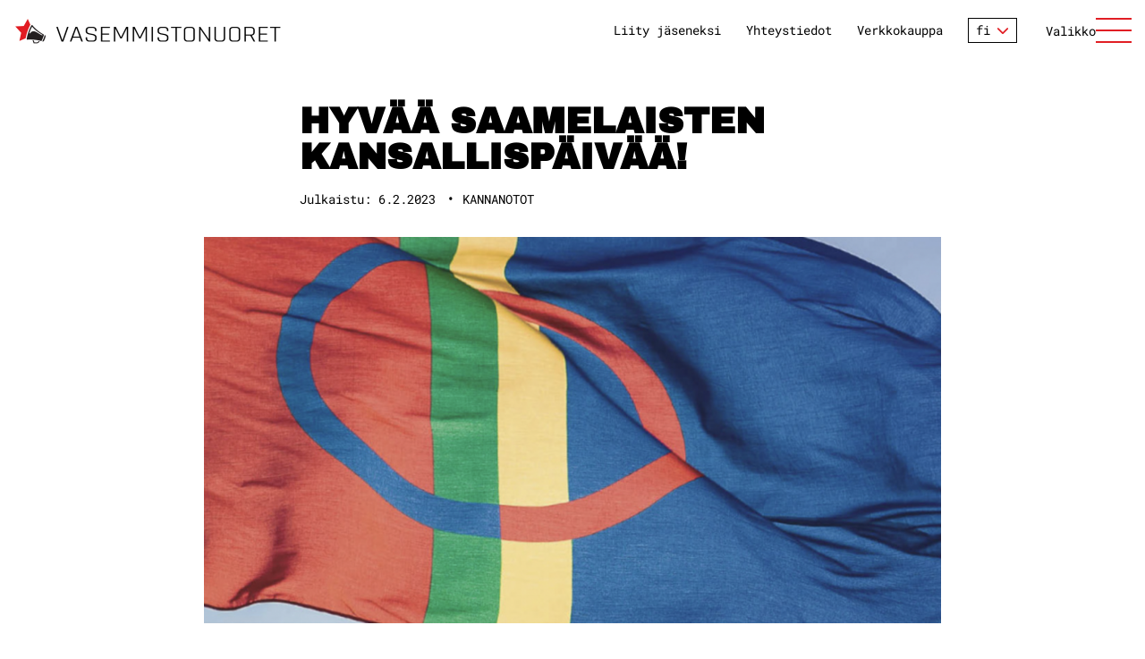

--- FILE ---
content_type: text/html; charset=UTF-8
request_url: https://vasemmistonuoret.fi/hyvaa-saamelaisten-kansallispaivaa/
body_size: 13867
content:
<!DOCTYPE html>
<html lang="fi">

		<head>
		<meta charset="UTF-8">

		<meta http-equiv="X-UA-Compatible" content="IE=edge">

		<title>Hyvää saamelaisten kansallispäivää! &#8211; Vasemmistonuoret</title>

		<meta name="viewport" content="width=device-width, initial-scale=1">

		<link rel="apple-touch-icon" sizes="180x180" href="/apple-touch-icon.png">
		<link rel="icon" type="image/png" sizes="32x32" href="/favicon-32x32.png">
		<link rel="icon" type="image/png" sizes="16x16" href="/favicon-16x16.png">
		<link rel="manifest" href="/site.webmanifest">
		<link rel="mask-icon" href="/safari-pinned-tab.svg" color="#ee3831">
		<meta name="msapplication-TileColor" content="#ee3831">
		<meta name="theme-color" content="#ee3831">
		
		<meta name='robots' content='index, follow, max-image-preview:large, max-snippet:-1, max-video-preview:-1' />
<script type="text/javascript">
/* <![CDATA[ */
window.koko_analytics = {"url":"https:\/\/vasemmistonuoret.fi\/wp-admin\/admin-ajax.php?action=koko_analytics_collect","site_url":"https:\/\/vasemmistonuoret.fi","post_id":1018,"path":"\/hyvaa-saamelaisten-kansallispaivaa\/","method":"none","use_cookie":false};
/* ]]> */
</script>

	<!-- This site is optimized with the Yoast SEO plugin v26.5 - https://yoast.com/wordpress/plugins/seo/ -->
	<link rel="canonical" href="https://vasemmistonuoret.fi/hyvaa-saamelaisten-kansallispaivaa/" />
	<meta property="og:locale" content="fi_FI" />
	<meta property="og:type" content="article" />
	<meta property="og:title" content="Hyvää saamelaisten kansallispäivää! &#8211; Vasemmistonuoret" />
	<meta property="og:description" content="Buori sámiid álbmotbeaivvi! – Bajidehkot Sámi álbmoga jiena Sámiid álbmotbeaivve ávvudit sámiid kultuvrra ja identitehta. Dađi bahábut Suopma seahtá ain bargat hui olu, vai dat ollašuhtálii eamiálbmotvuoigatvuođaid ja duokŋalii kolonialisttalaš..." />
	<meta property="og:url" content="https://vasemmistonuoret.fi/hyvaa-saamelaisten-kansallispaivaa/" />
	<meta property="og:site_name" content="Vasemmistonuoret" />
	<meta property="article:publisher" content="https://www.facebook.com/vasemmistonuoret/" />
	<meta property="article:published_time" content="2023-02-06T07:31:00+00:00" />
	<meta property="article:modified_time" content="2024-02-05T07:11:06+00:00" />
	<meta property="og:image" content="https://vasemmistonuoret.fi/wp-content/uploads/2023/06/Nayttokuva-2023-6-5-kello-11.05.10-1-1024x793.png" />
	<meta property="og:image:width" content="1024" />
	<meta property="og:image:height" content="793" />
	<meta property="og:image:type" content="image/png" />
	<meta name="author" content="Minerva Skyttä" />
	<meta name="twitter:card" content="summary_large_image" />
	<meta name="twitter:creator" content="@LeftYouthFIN" />
	<meta name="twitter:site" content="@LeftYouthFIN" />
	<meta name="twitter:label1" content="Kirjoittanut" />
	<meta name="twitter:data1" content="Minerva Skyttä" />
	<meta name="twitter:label2" content="Arvioitu lukuaika" />
	<meta name="twitter:data2" content="6 minuuttia" />
	<script type="application/ld+json" class="yoast-schema-graph">{"@context":"https://schema.org","@graph":[{"@type":"Article","@id":"https://vasemmistonuoret.fi/hyvaa-saamelaisten-kansallispaivaa/#article","isPartOf":{"@id":"https://vasemmistonuoret.fi/hyvaa-saamelaisten-kansallispaivaa/"},"author":{"name":"Minerva Skyttä","@id":"https://vasemmistonuoret.fi/#/schema/person/fd0eb329404d5fdf288ff6bb7eef0d48"},"headline":"Hyvää saamelaisten kansallispäivää!","datePublished":"2023-02-06T07:31:00+00:00","dateModified":"2024-02-05T07:11:06+00:00","mainEntityOfPage":{"@id":"https://vasemmistonuoret.fi/hyvaa-saamelaisten-kansallispaivaa/"},"wordCount":1559,"publisher":{"@id":"https://vasemmistonuoret.fi/#organization"},"image":{"@id":"https://vasemmistonuoret.fi/hyvaa-saamelaisten-kansallispaivaa/#primaryimage"},"thumbnailUrl":"https://vasemmistonuoret.fi/wp-content/uploads/2023/06/Nayttokuva-2023-6-5-kello-11.05.10-1.png","articleSection":["Kannanotot"],"inLanguage":"fi"},{"@type":"WebPage","@id":"https://vasemmistonuoret.fi/hyvaa-saamelaisten-kansallispaivaa/","url":"https://vasemmistonuoret.fi/hyvaa-saamelaisten-kansallispaivaa/","name":"Hyvää saamelaisten kansallispäivää! &#8211; Vasemmistonuoret","isPartOf":{"@id":"https://vasemmistonuoret.fi/#website"},"primaryImageOfPage":{"@id":"https://vasemmistonuoret.fi/hyvaa-saamelaisten-kansallispaivaa/#primaryimage"},"image":{"@id":"https://vasemmistonuoret.fi/hyvaa-saamelaisten-kansallispaivaa/#primaryimage"},"thumbnailUrl":"https://vasemmistonuoret.fi/wp-content/uploads/2023/06/Nayttokuva-2023-6-5-kello-11.05.10-1.png","datePublished":"2023-02-06T07:31:00+00:00","dateModified":"2024-02-05T07:11:06+00:00","breadcrumb":{"@id":"https://vasemmistonuoret.fi/hyvaa-saamelaisten-kansallispaivaa/#breadcrumb"},"inLanguage":"fi","potentialAction":[{"@type":"ReadAction","target":["https://vasemmistonuoret.fi/hyvaa-saamelaisten-kansallispaivaa/"]}]},{"@type":"ImageObject","inLanguage":"fi","@id":"https://vasemmistonuoret.fi/hyvaa-saamelaisten-kansallispaivaa/#primaryimage","url":"https://vasemmistonuoret.fi/wp-content/uploads/2023/06/Nayttokuva-2023-6-5-kello-11.05.10-1.png","contentUrl":"https://vasemmistonuoret.fi/wp-content/uploads/2023/06/Nayttokuva-2023-6-5-kello-11.05.10-1.png","width":1656,"height":1282},{"@type":"BreadcrumbList","@id":"https://vasemmistonuoret.fi/hyvaa-saamelaisten-kansallispaivaa/#breadcrumb","itemListElement":[{"@type":"ListItem","position":1,"name":"Etusivu","item":"https://vasemmistonuoret.fi/"},{"@type":"ListItem","position":2,"name":"Kannanotot","item":"https://vasemmistonuoret.fi/kategoria/kannanotot/"},{"@type":"ListItem","position":3,"name":"Hyvää saamelaisten kansallispäivää!"}]},{"@type":"WebSite","@id":"https://vasemmistonuoret.fi/#website","url":"https://vasemmistonuoret.fi/","name":"Vasemmistonuoret","description":"","publisher":{"@id":"https://vasemmistonuoret.fi/#organization"},"potentialAction":[{"@type":"SearchAction","target":{"@type":"EntryPoint","urlTemplate":"https://vasemmistonuoret.fi/?s={search_term_string}"},"query-input":{"@type":"PropertyValueSpecification","valueRequired":true,"valueName":"search_term_string"}}],"inLanguage":"fi"},{"@type":"Organization","@id":"https://vasemmistonuoret.fi/#organization","name":"Vasemmistonuoret ry","url":"https://vasemmistonuoret.fi/","logo":{"@type":"ImageObject","inLanguage":"fi","@id":"https://vasemmistonuoret.fi/#/schema/logo/image/","url":"https://vasemmistonuoret.fi/wp-content/uploads/2023/06/esvn-logo.png","contentUrl":"https://vasemmistonuoret.fi/wp-content/uploads/2023/06/esvn-logo.png","width":774,"height":774,"caption":"Vasemmistonuoret ry"},"image":{"@id":"https://vasemmistonuoret.fi/#/schema/logo/image/"},"sameAs":["https://www.facebook.com/vasemmistonuoret/","https://x.com/LeftYouthFIN","https://www.youtube.com/user/Vasemmistonuoret","https://www.instagram.com/vasemmistonuoret/"]},{"@type":"Person","@id":"https://vasemmistonuoret.fi/#/schema/person/fd0eb329404d5fdf288ff6bb7eef0d48","name":"Minerva Skyttä","image":{"@type":"ImageObject","inLanguage":"fi","@id":"https://vasemmistonuoret.fi/#/schema/person/image/","url":"https://secure.gravatar.com/avatar/86d74ab2728874b6e243ab3abf7b6d8ec93c815f0146681e4445175beaca96a5?s=96&d=mm&r=g","contentUrl":"https://secure.gravatar.com/avatar/86d74ab2728874b6e243ab3abf7b6d8ec93c815f0146681e4445175beaca96a5?s=96&d=mm&r=g","caption":"Minerva Skyttä"}}]}</script>
	<!-- / Yoast SEO plugin. -->


<link rel="alternate" type="application/rss+xml" title="Vasemmistonuoret &raquo; Hyvää saamelaisten kansallispäivää! kommenttien syöte" href="https://vasemmistonuoret.fi/hyvaa-saamelaisten-kansallispaivaa/feed/" />
<link rel="alternate" title="oEmbed (JSON)" type="application/json+oembed" href="https://vasemmistonuoret.fi/wp-json/oembed/1.0/embed?url=https%3A%2F%2Fvasemmistonuoret.fi%2Fhyvaa-saamelaisten-kansallispaivaa%2F&#038;lang=fi" />
<link rel="alternate" title="oEmbed (XML)" type="text/xml+oembed" href="https://vasemmistonuoret.fi/wp-json/oembed/1.0/embed?url=https%3A%2F%2Fvasemmistonuoret.fi%2Fhyvaa-saamelaisten-kansallispaivaa%2F&#038;format=xml&#038;lang=fi" />
<style id='wp-img-auto-sizes-contain-inline-css' type='text/css'>
img:is([sizes=auto i],[sizes^="auto," i]){contain-intrinsic-size:3000px 1500px}
/*# sourceURL=wp-img-auto-sizes-contain-inline-css */
</style>
<link rel='stylesheet' id='wp-block-library-css' href='https://vasemmistonuoret.fi/wp-includes/css/dist/block-library/style.min.css?ver=6.9' type='text/css' media='all' />
<link rel='stylesheet' id='wc-blocks-style-css' href='https://vasemmistonuoret.fi/wp-content/plugins/woocommerce/assets/client/blocks/wc-blocks.css?ver=wc-10.4.3' type='text/css' media='all' />
<style id='global-styles-inline-css' type='text/css'>
:root{--wp--preset--aspect-ratio--square: 1;--wp--preset--aspect-ratio--4-3: 4/3;--wp--preset--aspect-ratio--3-4: 3/4;--wp--preset--aspect-ratio--3-2: 3/2;--wp--preset--aspect-ratio--2-3: 2/3;--wp--preset--aspect-ratio--16-9: 16/9;--wp--preset--aspect-ratio--9-16: 9/16;--wp--preset--color--black: #000000;--wp--preset--color--cyan-bluish-gray: #abb8c3;--wp--preset--color--white: #ffffff;--wp--preset--color--pale-pink: #f78da7;--wp--preset--color--vivid-red: #cf2e2e;--wp--preset--color--luminous-vivid-orange: #ff6900;--wp--preset--color--luminous-vivid-amber: #fcb900;--wp--preset--color--light-green-cyan: #7bdcb5;--wp--preset--color--vivid-green-cyan: #00d084;--wp--preset--color--pale-cyan-blue: #8ed1fc;--wp--preset--color--vivid-cyan-blue: #0693e3;--wp--preset--color--vivid-purple: #9b51e0;--wp--preset--gradient--vivid-cyan-blue-to-vivid-purple: linear-gradient(135deg,rgb(6,147,227) 0%,rgb(155,81,224) 100%);--wp--preset--gradient--light-green-cyan-to-vivid-green-cyan: linear-gradient(135deg,rgb(122,220,180) 0%,rgb(0,208,130) 100%);--wp--preset--gradient--luminous-vivid-amber-to-luminous-vivid-orange: linear-gradient(135deg,rgb(252,185,0) 0%,rgb(255,105,0) 100%);--wp--preset--gradient--luminous-vivid-orange-to-vivid-red: linear-gradient(135deg,rgb(255,105,0) 0%,rgb(207,46,46) 100%);--wp--preset--gradient--very-light-gray-to-cyan-bluish-gray: linear-gradient(135deg,rgb(238,238,238) 0%,rgb(169,184,195) 100%);--wp--preset--gradient--cool-to-warm-spectrum: linear-gradient(135deg,rgb(74,234,220) 0%,rgb(151,120,209) 20%,rgb(207,42,186) 40%,rgb(238,44,130) 60%,rgb(251,105,98) 80%,rgb(254,248,76) 100%);--wp--preset--gradient--blush-light-purple: linear-gradient(135deg,rgb(255,206,236) 0%,rgb(152,150,240) 100%);--wp--preset--gradient--blush-bordeaux: linear-gradient(135deg,rgb(254,205,165) 0%,rgb(254,45,45) 50%,rgb(107,0,62) 100%);--wp--preset--gradient--luminous-dusk: linear-gradient(135deg,rgb(255,203,112) 0%,rgb(199,81,192) 50%,rgb(65,88,208) 100%);--wp--preset--gradient--pale-ocean: linear-gradient(135deg,rgb(255,245,203) 0%,rgb(182,227,212) 50%,rgb(51,167,181) 100%);--wp--preset--gradient--electric-grass: linear-gradient(135deg,rgb(202,248,128) 0%,rgb(113,206,126) 100%);--wp--preset--gradient--midnight: linear-gradient(135deg,rgb(2,3,129) 0%,rgb(40,116,252) 100%);--wp--preset--font-size--small: 13px;--wp--preset--font-size--medium: 20px;--wp--preset--font-size--large: 36px;--wp--preset--font-size--x-large: 42px;--wp--preset--spacing--20: 0.44rem;--wp--preset--spacing--30: 0.67rem;--wp--preset--spacing--40: 1rem;--wp--preset--spacing--50: 1.5rem;--wp--preset--spacing--60: 2.25rem;--wp--preset--spacing--70: 3.38rem;--wp--preset--spacing--80: 5.06rem;--wp--preset--shadow--natural: 6px 6px 9px rgba(0, 0, 0, 0.2);--wp--preset--shadow--deep: 12px 12px 50px rgba(0, 0, 0, 0.4);--wp--preset--shadow--sharp: 6px 6px 0px rgba(0, 0, 0, 0.2);--wp--preset--shadow--outlined: 6px 6px 0px -3px rgb(255, 255, 255), 6px 6px rgb(0, 0, 0);--wp--preset--shadow--crisp: 6px 6px 0px rgb(0, 0, 0);}:where(.is-layout-flex){gap: 0.5em;}:where(.is-layout-grid){gap: 0.5em;}body .is-layout-flex{display: flex;}.is-layout-flex{flex-wrap: wrap;align-items: center;}.is-layout-flex > :is(*, div){margin: 0;}body .is-layout-grid{display: grid;}.is-layout-grid > :is(*, div){margin: 0;}:where(.wp-block-columns.is-layout-flex){gap: 2em;}:where(.wp-block-columns.is-layout-grid){gap: 2em;}:where(.wp-block-post-template.is-layout-flex){gap: 1.25em;}:where(.wp-block-post-template.is-layout-grid){gap: 1.25em;}.has-black-color{color: var(--wp--preset--color--black) !important;}.has-cyan-bluish-gray-color{color: var(--wp--preset--color--cyan-bluish-gray) !important;}.has-white-color{color: var(--wp--preset--color--white) !important;}.has-pale-pink-color{color: var(--wp--preset--color--pale-pink) !important;}.has-vivid-red-color{color: var(--wp--preset--color--vivid-red) !important;}.has-luminous-vivid-orange-color{color: var(--wp--preset--color--luminous-vivid-orange) !important;}.has-luminous-vivid-amber-color{color: var(--wp--preset--color--luminous-vivid-amber) !important;}.has-light-green-cyan-color{color: var(--wp--preset--color--light-green-cyan) !important;}.has-vivid-green-cyan-color{color: var(--wp--preset--color--vivid-green-cyan) !important;}.has-pale-cyan-blue-color{color: var(--wp--preset--color--pale-cyan-blue) !important;}.has-vivid-cyan-blue-color{color: var(--wp--preset--color--vivid-cyan-blue) !important;}.has-vivid-purple-color{color: var(--wp--preset--color--vivid-purple) !important;}.has-black-background-color{background-color: var(--wp--preset--color--black) !important;}.has-cyan-bluish-gray-background-color{background-color: var(--wp--preset--color--cyan-bluish-gray) !important;}.has-white-background-color{background-color: var(--wp--preset--color--white) !important;}.has-pale-pink-background-color{background-color: var(--wp--preset--color--pale-pink) !important;}.has-vivid-red-background-color{background-color: var(--wp--preset--color--vivid-red) !important;}.has-luminous-vivid-orange-background-color{background-color: var(--wp--preset--color--luminous-vivid-orange) !important;}.has-luminous-vivid-amber-background-color{background-color: var(--wp--preset--color--luminous-vivid-amber) !important;}.has-light-green-cyan-background-color{background-color: var(--wp--preset--color--light-green-cyan) !important;}.has-vivid-green-cyan-background-color{background-color: var(--wp--preset--color--vivid-green-cyan) !important;}.has-pale-cyan-blue-background-color{background-color: var(--wp--preset--color--pale-cyan-blue) !important;}.has-vivid-cyan-blue-background-color{background-color: var(--wp--preset--color--vivid-cyan-blue) !important;}.has-vivid-purple-background-color{background-color: var(--wp--preset--color--vivid-purple) !important;}.has-black-border-color{border-color: var(--wp--preset--color--black) !important;}.has-cyan-bluish-gray-border-color{border-color: var(--wp--preset--color--cyan-bluish-gray) !important;}.has-white-border-color{border-color: var(--wp--preset--color--white) !important;}.has-pale-pink-border-color{border-color: var(--wp--preset--color--pale-pink) !important;}.has-vivid-red-border-color{border-color: var(--wp--preset--color--vivid-red) !important;}.has-luminous-vivid-orange-border-color{border-color: var(--wp--preset--color--luminous-vivid-orange) !important;}.has-luminous-vivid-amber-border-color{border-color: var(--wp--preset--color--luminous-vivid-amber) !important;}.has-light-green-cyan-border-color{border-color: var(--wp--preset--color--light-green-cyan) !important;}.has-vivid-green-cyan-border-color{border-color: var(--wp--preset--color--vivid-green-cyan) !important;}.has-pale-cyan-blue-border-color{border-color: var(--wp--preset--color--pale-cyan-blue) !important;}.has-vivid-cyan-blue-border-color{border-color: var(--wp--preset--color--vivid-cyan-blue) !important;}.has-vivid-purple-border-color{border-color: var(--wp--preset--color--vivid-purple) !important;}.has-vivid-cyan-blue-to-vivid-purple-gradient-background{background: var(--wp--preset--gradient--vivid-cyan-blue-to-vivid-purple) !important;}.has-light-green-cyan-to-vivid-green-cyan-gradient-background{background: var(--wp--preset--gradient--light-green-cyan-to-vivid-green-cyan) !important;}.has-luminous-vivid-amber-to-luminous-vivid-orange-gradient-background{background: var(--wp--preset--gradient--luminous-vivid-amber-to-luminous-vivid-orange) !important;}.has-luminous-vivid-orange-to-vivid-red-gradient-background{background: var(--wp--preset--gradient--luminous-vivid-orange-to-vivid-red) !important;}.has-very-light-gray-to-cyan-bluish-gray-gradient-background{background: var(--wp--preset--gradient--very-light-gray-to-cyan-bluish-gray) !important;}.has-cool-to-warm-spectrum-gradient-background{background: var(--wp--preset--gradient--cool-to-warm-spectrum) !important;}.has-blush-light-purple-gradient-background{background: var(--wp--preset--gradient--blush-light-purple) !important;}.has-blush-bordeaux-gradient-background{background: var(--wp--preset--gradient--blush-bordeaux) !important;}.has-luminous-dusk-gradient-background{background: var(--wp--preset--gradient--luminous-dusk) !important;}.has-pale-ocean-gradient-background{background: var(--wp--preset--gradient--pale-ocean) !important;}.has-electric-grass-gradient-background{background: var(--wp--preset--gradient--electric-grass) !important;}.has-midnight-gradient-background{background: var(--wp--preset--gradient--midnight) !important;}.has-small-font-size{font-size: var(--wp--preset--font-size--small) !important;}.has-medium-font-size{font-size: var(--wp--preset--font-size--medium) !important;}.has-large-font-size{font-size: var(--wp--preset--font-size--large) !important;}.has-x-large-font-size{font-size: var(--wp--preset--font-size--x-large) !important;}
/*# sourceURL=global-styles-inline-css */
</style>

<style id='classic-theme-styles-inline-css' type='text/css'>
/*! This file is auto-generated */
.wp-block-button__link{color:#fff;background-color:#32373c;border-radius:9999px;box-shadow:none;text-decoration:none;padding:calc(.667em + 2px) calc(1.333em + 2px);font-size:1.125em}.wp-block-file__button{background:#32373c;color:#fff;text-decoration:none}
/*# sourceURL=/wp-includes/css/classic-themes.min.css */
</style>
<link rel='stylesheet' id='contact-form-7-css' href='https://vasemmistonuoret.fi/wp-content/plugins/contact-form-7/includes/css/styles.css?ver=6.1.4' type='text/css' media='all' />
<link rel='stylesheet' id='woocommerce-layout-css' href='https://vasemmistonuoret.fi/wp-content/plugins/woocommerce/assets/css/woocommerce-layout.css?ver=10.4.3' type='text/css' media='all' />
<link rel='stylesheet' id='woocommerce-smallscreen-css' href='https://vasemmistonuoret.fi/wp-content/plugins/woocommerce/assets/css/woocommerce-smallscreen.css?ver=10.4.3' type='text/css' media='only screen and (max-width: 768px)' />
<link rel='stylesheet' id='woocommerce-general-css' href='https://vasemmistonuoret.fi/wp-content/plugins/woocommerce/assets/css/woocommerce.css?ver=10.4.3' type='text/css' media='all' />
<style id='woocommerce-inline-inline-css' type='text/css'>
.woocommerce form .form-row .required { visibility: visible; }
/*# sourceURL=woocommerce-inline-inline-css */
</style>
<link rel='stylesheet' id='foundation-css' href='https://vasemmistonuoret.fi/wp-content/themes/vasemmistonuoret/css/foundation.css?ver=6.9' type='text/css' media='all' />
<link rel='stylesheet' id='fontawesome-css' href='https://vasemmistonuoret.fi/wp-content/themes/vasemmistonuoret/fontawesome/css/all.min.css?ver=6.9' type='text/css' media='all' />
<link rel='stylesheet' id='animate-css' href='https://vasemmistonuoret.fi/wp-content/themes/vasemmistonuoret/css/animate.css?ver=6.9' type='text/css' media='all' />
<link rel='stylesheet' id='common-style-css' href='https://vasemmistonuoret.fi/wp-content/themes/vasemmistonuoret/style.css?ver=6.9' type='text/css' media='all' />
<link rel='stylesheet' id='wp-block-heading-css' href='https://vasemmistonuoret.fi/wp-includes/blocks/heading/style.min.css?ver=6.9' type='text/css' media='all' />
<link rel='stylesheet' id='wp-block-paragraph-css' href='https://vasemmistonuoret.fi/wp-includes/blocks/paragraph/style.min.css?ver=6.9' type='text/css' media='all' />
<link rel='stylesheet' id='wp-block-quote-css' href='https://vasemmistonuoret.fi/wp-includes/blocks/quote/style.min.css?ver=6.9' type='text/css' media='all' />
<script type="text/javascript" src="https://vasemmistonuoret.fi/wp-includes/js/jquery/jquery.min.js?ver=3.7.1" id="jquery-core-js"></script>
<script type="text/javascript" src="https://vasemmistonuoret.fi/wp-includes/js/jquery/jquery-migrate.min.js?ver=3.4.1" id="jquery-migrate-js"></script>
<script type="text/javascript" src="https://vasemmistonuoret.fi/wp-content/plugins/woocommerce/assets/js/jquery-blockui/jquery.blockUI.min.js?ver=2.7.0-wc.10.4.3" id="wc-jquery-blockui-js" defer="defer" data-wp-strategy="defer"></script>
<script type="text/javascript" id="wc-add-to-cart-js-extra">
/* <![CDATA[ */
var wc_add_to_cart_params = {"ajax_url":"/wp-admin/admin-ajax.php","wc_ajax_url":"/?wc-ajax=%%endpoint%%","i18n_view_cart":"N\u00e4yt\u00e4 ostoskori","cart_url":"https://vasemmistonuoret.fi/kassa/","is_cart":"","cart_redirect_after_add":"no"};
//# sourceURL=wc-add-to-cart-js-extra
/* ]]> */
</script>
<script type="text/javascript" src="https://vasemmistonuoret.fi/wp-content/plugins/woocommerce/assets/js/frontend/add-to-cart.min.js?ver=10.4.3" id="wc-add-to-cart-js" defer="defer" data-wp-strategy="defer"></script>
<script type="text/javascript" src="https://vasemmistonuoret.fi/wp-content/plugins/woocommerce/assets/js/js-cookie/js.cookie.min.js?ver=2.1.4-wc.10.4.3" id="wc-js-cookie-js" defer="defer" data-wp-strategy="defer"></script>
<script type="text/javascript" id="woocommerce-js-extra">
/* <![CDATA[ */
var woocommerce_params = {"ajax_url":"/wp-admin/admin-ajax.php","wc_ajax_url":"/?wc-ajax=%%endpoint%%","i18n_password_show":"N\u00e4yt\u00e4 salasana","i18n_password_hide":"Piilota salasana"};
//# sourceURL=woocommerce-js-extra
/* ]]> */
</script>
<script type="text/javascript" src="https://vasemmistonuoret.fi/wp-content/plugins/woocommerce/assets/js/frontend/woocommerce.min.js?ver=10.4.3" id="woocommerce-js" defer="defer" data-wp-strategy="defer"></script>
<script type="text/javascript" id="WCPAY_ASSETS-js-extra">
/* <![CDATA[ */
var wcpayAssets = {"url":"https://vasemmistonuoret.fi/wp-content/plugins/woocommerce-payments/dist/"};
//# sourceURL=WCPAY_ASSETS-js-extra
/* ]]> */
</script>
<link rel="https://api.w.org/" href="https://vasemmistonuoret.fi/wp-json/" /><link rel="alternate" title="JSON" type="application/json" href="https://vasemmistonuoret.fi/wp-json/wp/v2/posts/1018" /><link rel="EditURI" type="application/rsd+xml" title="RSD" href="https://vasemmistonuoret.fi/xmlrpc.php?rsd" />
<meta name="generator" content="WordPress 6.9" />
<meta name="generator" content="WooCommerce 10.4.3" />
<link rel='shortlink' href='https://vasemmistonuoret.fi/?p=1018' />
<meta name="tec-api-version" content="v1"><meta name="tec-api-origin" content="https://vasemmistonuoret.fi"><link rel="alternate" href="https://vasemmistonuoret.fi/wp-json/tribe/events/v1/" />	<noscript><style>.woocommerce-product-gallery{ opacity: 1 !important; }</style></noscript>
	
	</head>

	<body class="wp-singular post-template-default single single-post postid-1018 single-format-standard wp-custom-logo wp-theme-vasemmistonuoret theme-vasemmistonuoret woocommerce-no-js tribe-no-js">
		<script>
			const currentTheme = localStorage.getItem("frontend-theme");
		  if (currentTheme == "dark") {
		    document.body.classList.add("dark-mode");
		  } else {
		    document.body.classList.add("light-mode");
		  }
		</script>

			<a class="skip-to-main" href="#main-content">Hyppää sisältöön</a>

			<div id="header">
				<header>

					<div class="row">

						<div class="large-12 columns">

							<div id="navigation-bar">

								<div class="logo">
																			<a href="https://vasemmistonuoret.fi">
											<img class="light-mode" src="http://vasemmistonuoret.fi/wp-content/uploads/2023/03/vasemmistonuoret_logo_600.png" alt="Vasemmistonuoret" />
											<img class="dark-mode" src="http://vasemmistonuoret.fi/wp-content/uploads/2023/03/vasemmistonuoret_logo_nega_600.png" alt="Vasemmistonuoret" />
										</a>
																	</div>


								<div id="nav-container">

									<a id="mobile-icon" href="#" aria-expanded="false" href="#" aria-label="Avaa sivuston päänavigaatio" data-open="Avaa" data-close="Sulje" aria-controls="main-navigation">
										<span class="text" aria-hidden="true">
											Valikko										</span>
										<div class="icon">
											<span></span>
											<span></span>
											<span></span>
										</div>
									</a>

									<nav role="navigation" aria-label="Navigaatio" class="secondary-navigation">
										<div class="top-secondary-navigation">
											<ul class="menu">
												<li id="menu-item-45" class="menu-item menu-item-type-post_type menu-item-object-page menu-item-45"><a href="https://vasemmistonuoret.fi/jasenyys/liity-jaseneksi/">Liity jäseneksi</a></li>
<li id="menu-item-46" class="menu-item menu-item-type-post_type menu-item-object-page menu-item-46"><a href="https://vasemmistonuoret.fi/yhteystiedot/">Yhteystiedot</a></li>
<li id="menu-item-2954" class="menu-item menu-item-type-post_type menu-item-object-page menu-item-2954"><a href="https://vasemmistonuoret.fi/verkkokauppa/">Verkkokauppa</a></li>
<li class="menu-item menu-item-has-children"><a class="change-lang" aria-expanded="false" href="#" aria-label="Vaihda kieltä">fi</a><ul class="sub-menu" aria-hidden="true">	<li class="lang-item lang-item-20 lang-item-en no-translation lang-item-first"><a lang="en-GB" hreflang="en-GB" href="https://vasemmistonuoret.fi/en/">en</a></li>
	<li class="lang-item lang-item-24 lang-item-sv no-translation"><a lang="sv-SE" hreflang="sv-SE" href="https://vasemmistonuoret.fi/sv/">sv</a></li>
<li><a href="https://vasemmistonuoret.fi/selkokieli/">Selkokieli</a></li></ul></li><li id="cart-item" style="display:none;"></li>											</ul>
										</div>
									</nav>

								</div>

						</div>

						<nav role="navigation" aria-label="Sivuston päänavigaatio" class="main-navigation" id="main-navigation">
							<div class="top-bar-menu">
								<ul class="menu">
									<li id="menu-item-61" class="menu-item menu-item-type-post_type menu-item-object-page current_page_parent menu-item-has-children menu-item-61"><a href="https://vasemmistonuoret.fi/ajankohtaista/">Ajankohtaista</a>
<ul class="sub-menu">
	<li id="menu-item-63" class="menu-item menu-item-type-taxonomy menu-item-object-category current-post-ancestor current-menu-parent current-post-parent menu-item-63"><a href="https://vasemmistonuoret.fi/kategoria/kannanotot/">Kannanotot</a></li>
	<li id="menu-item-62" class="menu-item menu-item-type-taxonomy menu-item-object-category menu-item-62"><a href="https://vasemmistonuoret.fi/kategoria/blogi/">Blogi</a></li>
	<li id="menu-item-64" class="menu-item menu-item-type-taxonomy menu-item-object-category menu-item-64"><a href="https://vasemmistonuoret.fi/kategoria/uutiset/">Uutiset</a></li>
</ul>
</li>
<li id="menu-item-599" class="menu-item menu-item-type-post_type menu-item-object-page menu-item-has-children menu-item-599"><a href="https://vasemmistonuoret.fi/toiminta/">Toiminta</a>
<ul class="sub-menu">
	<li id="menu-item-965" class="menu-item menu-item-type-post_type menu-item-object-page menu-item-965"><a href="https://vasemmistonuoret.fi/toiminta/valtakunnallinen-toiminta/">Valtakunnallinen toiminta</a></li>
	<li id="menu-item-850" class="menu-item menu-item-type-post_type menu-item-object-page menu-item-850"><a href="https://vasemmistonuoret.fi/toiminta/piirit/">Piirien toiminta</a></li>
	<li id="menu-item-846" class="menu-item menu-item-type-post_type menu-item-object-page menu-item-846"><a href="https://vasemmistonuoret.fi/toiminta/tyoryhmat/">Työryhmät</a></li>
	<li id="menu-item-644" class="menu-item menu-item-type-post_type menu-item-object-page menu-item-644"><a href="https://vasemmistonuoret.fi/toiminta/tapahtumat/">Tapahtumakalenteri</a></li>
</ul>
</li>
<li id="menu-item-56" class="menu-item menu-item-type-post_type menu-item-object-page menu-item-has-children menu-item-56"><a href="https://vasemmistonuoret.fi/tietoa-meista/">Tietoa meistä</a>
<ul class="sub-menu">
	<li id="menu-item-908" class="menu-item menu-item-type-post_type menu-item-object-page menu-item-908"><a href="https://vasemmistonuoret.fi/tietoa-meista/politiikka/">Politiikka</a></li>
	<li id="menu-item-57" class="menu-item menu-item-type-post_type menu-item-object-page menu-item-57"><a href="https://vasemmistonuoret.fi/tietoa-meista/jarjestorakenne/">Järjestörakenne</a></li>
	<li id="menu-item-59" class="menu-item menu-item-type-post_type menu-item-object-page menu-item-59"><a href="https://vasemmistonuoret.fi/tietoa-meista/turvallisempitila/">Turvallisempi tila</a></li>
	<li id="menu-item-917" class="menu-item menu-item-type-post_type menu-item-object-page menu-item-917"><a href="https://vasemmistonuoret.fi/tietoa-meista/vasemmistonuorten-historia/">Vasemmistonuorten historia</a></li>
	<li id="menu-item-2872" class="menu-item menu-item-type-post_type menu-item-object-page menu-item-2872"><a href="https://vasemmistonuoret.fi/tietoa-meista/lahjoita-vasemmistonuorille/">Lahjoita Vasemmistonuorille!</a></li>
</ul>
</li>
<li id="menu-item-74" class="menu-item menu-item-type-post_type menu-item-object-page menu-item-has-children menu-item-74"><a href="https://vasemmistonuoret.fi/jasenyys/">Jäsenyys</a>
<ul class="sub-menu">
	<li id="menu-item-78" class="menu-item menu-item-type-post_type menu-item-object-page menu-item-78"><a href="https://vasemmistonuoret.fi/jasenyys/liity-jaseneksi/">Liity jäseneksi</a></li>
	<li id="menu-item-77" class="menu-item menu-item-type-post_type menu-item-object-page menu-item-77"><a href="https://vasemmistonuoret.fi/jasenyys/keskustelukanavat/">Keskustelukanavat</a></li>
	<li id="menu-item-76" class="menu-item menu-item-type-post_type menu-item-object-page menu-item-76"><a href="https://vasemmistonuoret.fi/jasenyys/vanumood-ja-materiaalit/">Koulutukset</a></li>
	<li id="menu-item-75" class="menu-item menu-item-type-post_type menu-item-object-page menu-item-75"><a href="https://vasemmistonuoret.fi/jasenyys/saannot-ja-lomakkeet/">Säännöt ja lomakkeet</a></li>
</ul>
</li>
<li id="menu-item-60" class="menu-item menu-item-type-post_type menu-item-object-page menu-item-has-children menu-item-60"><a href="https://vasemmistonuoret.fi/yhteystiedot/">Yhteystiedot</a>
<ul class="sub-menu">
	<li id="menu-item-2398" class="menu-item menu-item-type-post_type menu-item-object-page menu-item-2398"><a href="https://vasemmistonuoret.fi/yhteystiedot/keskustoimisto/">Keskustoimisto</a></li>
	<li id="menu-item-1846" class="menu-item menu-item-type-post_type menu-item-object-page menu-item-1846"><a href="https://vasemmistonuoret.fi/yhteystiedot/piirit/">Piirit</a></li>
	<li id="menu-item-1845" class="menu-item menu-item-type-post_type menu-item-object-page menu-item-1845"><a href="https://vasemmistonuoret.fi/yhteystiedot/hallitus/">Hallitus</a></li>
	<li id="menu-item-1844" class="menu-item menu-item-type-post_type menu-item-object-page menu-item-1844"><a href="https://vasemmistonuoret.fi/yhteystiedot/hairintayhdyshenkilot/">Häirintäyhdyshenkilöt</a></li>
</ul>
</li>
								</ul>
							</div>
						</nav>

					</div>

				</div>

			</header> <!-- end header -->
		</div>

		<div id="container" class="container first">

			<div class="overlay-container"></div>

			
				<div class="row">

   <div class="large-12 columns">

     <div class="breadcrumbs-container">
    </div>

   </div>

</div>

<div class="row">

  <div class="large-6 large-offset-3 columns">

    <div class="header-title">
  <h1>
     		Hyvää saamelaisten kansallispäivää!		</h1>
</div>

    <p class="post-meta">


			Julkaistu:	
	<time datetime="2023-02-06" >6.2.2023</time>

		    			<span class="categories term-id-32"><a href="https://vasemmistonuoret.fi/kategoria/kannanotot/" title="Kannanotot">Kannanotot</a></span></p>

  </div>

  <div class="large-3 hide-for-small-only columns">
  </div>

</div>


    <div class="row">

      <div class="large-8 large-offset-2 columns">

        <div class="post-featured-image-container">

            <div class="post-featured-image lazy" data-src="https://vasemmistonuoret.fi/wp-content/uploads/2023/06/Nayttokuva-2023-6-5-kello-11.05.10-1-1200x630.png"></div>

        </div>

      </div>

      <div class="large-2 hide-for-small-only columns">
      </div>

    </div>
  

				<div id="subpage-content" class="content">

					<div class="row">

						<div class="large-6 large-offset-3 columns">

								<main>

									<div id="main-content" class="entry-content">

											
<h2 class="wp-block-heading"><strong>Buori sámiid álbmotbeaivvi! – Bajidehkot Sámi álbmoga jiena</strong></h2>



<p>Sámiid álbmotbeaivve ávvudit sámiid kultuvrra ja identitehta. Dađi bahábut Suopma seahtá ain bargat hui olu, vai dat ollašuhtálii eamiálbmotvuoigatvuođaid ja duokŋalii kolonialisttalaš vearredaguidis. Eamiálbmotvuoigatvuođaid ILO 169 -oktasašsoahpamuš lea ain ratifierekeahttá ja sámiid duohtavuođa- ja soabadankommišuvnna barggus leat leamašan stuorra hástalusat.&nbsp;</p>



<p>Heahpatlaš lea maiddái máŋggaid jagiid válmmaštallon sámediggelága ođastus. Sámediggelága ođastus buoridivččii jienastanvejolašvuođaid válggain, ja nannelii sámiid ráđđádallansajádaga fitnuin, mat gusket sámeguovlluid. Lea ain eahpečielggas, bastágo Sanna Marina ráđđehus ovddidit lága riikkabeivviin.</p>



<p>Politihkalaš ságastallan lága birra duođašta, ahte suopmelaččat atnen ain iežaset vuoigatvuohtan mearridit unnitlogu áššiid. Dán duogážis lea sin hállu doalahit alddesteaset ekonomalaš ja politihkalaš sierravuoigatvuođaid. Min servodagas lea hui čiekŋalis diehtemeahttunvuohta sámiid historjjá ja kultuvrra birra. Dát láhčá saji iešguđegelágan boasttoipmárdusaide. Konflikta sámediggelága birra lea maiddái konflikta muittu ja vássánáiggi birra. Nu guhká go Suopma ii dovddas vearredaguidis vássánáiggis, de nu guhká ii sáhte leat vuoigatvuohta dálááiggis.&nbsp;</p>



<blockquote class="wp-block-quote is-layout-flow wp-block-quote-is-layout-flow">
<p></p>
<cite>Suopmelaččat galget heaitit hupmamis ja mearrideames sápmelaččaid áššiid. Jietna gullá dušše fal sámeálbmogii. Lea heahpatlaš, ahte guhká vurdojuvvon sámediggelága ođastus báhcá ollašuhtekeahttá ráđđehusbajis nubbái. Jos dál riikkabeivviide ovddiduvvon ođastus báhcá vuot gieđahalakeahttá dahje dáhpe jienasteami, de Suopma ii sáhte moktege hupmat olmmošvuoigatvuođaide vuođđuduvvi politihkas birra”, cealká Gurutnuoraid (Vasemmistonuoret) ságadoalli&nbsp;<strong>Pinja Vuorinen</strong>.&nbsp;</cite></blockquote>



<blockquote class="wp-block-quote is-layout-flow wp-block-quote-is-layout-flow">
<p></p>
<cite>Buohkain seahtá leat vejolašvuohta eallit ja bajásšaddat iežas kultuvrras, nu ahte ii jámma bággehala dáistalit iežas vuođđovuoigatvuođaid ovdii. Dál Suopma goittotge aktiivvalaččat gieldá sápmelaččaid vejolašvuođa iešmearrideapmái. Dát goarida sámegielaid ja kultuvrraid ceavzinvejolašvuođaid”, muitala 1. várreságadoalli<strong>&nbsp;Jenni Suutari</strong>.</cite></blockquote>



<p>Gurutnuorat sávvá buori sámiid álbmotbeaivvi ja gáibida riikkabeivviin doaimmaid: dohkkehehket sámediggelága dál!</p>



<h2 class="wp-block-heading"><strong>Šiõǥǥ säʹmmlai meersažpeeiʹv! – Sääʹmnarood jiõn kuullâmnalla</strong></h2>



<p>Säʹmmlaž meersažpeiʹvven prääzkje sääʹmkulttuur da identiteeʹtt. Lääʹddjânnmest lij õinn jiânnai tuejjeemnalla alggmeerai vuõiggâdvuõđi teâuddjummšest da kolonialiism puästtadvuõđi koʹrjjummšest. Alggmeerai vuõiggâdvuõđi ILO 169 – õõlmâs-suåppmõš lij õinn ratifiâsttǩâni da säʹmmlai tuõtt- da suåvâdvuõttkomissio tåimmʼmõš lij teivvam šuurid vaiggâdvuõđid.&nbsp;</p>



<p>Stramm lij še määŋgaid eeʹjjid valmštõllum sääʹmmteʹǧǧlääʹjj oođummuš. Sääʹmteʹǧǧlääʹjj oođummuš pueʹreʹči vaalin jiõnstem vueiʹtlvažvuõđid, da raʹvvjeʹči säʹmmlai saǥstõõllâmsââʹjj sääʹmvuuʹdid kuõskki haʹŋǩǩõõzzin. Veâl ij leäkku seʹlvv, pâstt-a Sana Marin halltõs vuäǯǯad lääʹǩǩeʹtǩǩõõzz čõõđ.</p>



<p>Poliittlaž saǥstõõllmõš lääʹjjest tuõđašt, što lääʹddoummu õʹnne õinn vuõiggâdvuõttân riâššâd uuʹccbi aaʹššid. Tuâǥǥast lij haall ââʹnned ǩidd jiijjâs tällsaallaž da poliittlaž ouddvuõiggâdvuõđin. Õhttsažkååʹddest lij viõǥǥâst čiŋŋâl teâđteʹmesvuõtt säʹmmlai histoorâst da kulttuurâst, kååʹtt rääjj vuâđ määŋgnallšem vââǥǥlaid fiʹttõõzzid. Reeidčõõttmõš sääʹmteʹǧǧlääʹjjest lij še reeidčõõttmõš mooštast da mõõnnâmääiʹjest. Nuʹtt kuuʹǩǩ ǥu Lääʹddjânnam ij toobdâst mõõnni puästtadvuõđid ij vuõiggâdvuõtt vueiʹt leeʹd ni ânnʼjõžvuõđâst.</p>



<blockquote class="wp-block-quote is-layout-flow wp-block-quote-is-layout-flow">
<p></p>
<cite>Lääʹddoummu âʹlǧǧe jõskkâd mainsteʹmmen da mieʹrreʹmmen säʹmmlai aaʹššin. Jiõn tõʹst kool pâi sääʹmnarooʹde jiõcces. Lij stramm, što kõrrset kaiʹbbjum sääʹmteʹǧǧlääʹjj oođummuš kuâđđai eʹpet ǩiõttʼtõõllǩâni leʹbe tõn jiõnste kåmmad, ij Lääʹddjânnmest leäkku ni muʹvddem vääʹrr mainsted ooumažvuõiggâdvuõđid vuâđđeei politiikkâst”, ceälkk Čiʒʒbieʹllnuõri saaǥǥjååʹđteei&nbsp;<strong>Pinja Vuorinen</strong>.</cite></blockquote>



<blockquote class="wp-block-quote is-layout-flow wp-block-quote-is-layout-flow">
<p></p>
<cite>Pukin âlgg leeʹd vueiʹtlvažvuõtt jieʹlled da šõddâd jiijjâs kulttuurâst nõtta juätkkjeei pääkk reeidčõõttâd vuâđđvuõiggâdvuõđeez peäʹlest. Tän šiâtt Lääʹddjânnam kuuitâǥ aktiivlânji ǩeâldd säʹmmlain vueiʹtlvažvuõđ jiõččmeäʹrtõõllmõʹšše, mii hueʹnad sääʹmǩiõli da kulttuuri seʹlvvnem vueiʹtlvažvuõđid”, ceälkk 1. vääʹrrsaaǥǥjååʹđteei&nbsp;<strong>Jenni Suutari.</strong></cite></blockquote>



<p>Čiʒʒbieʹllnuõr tuäivva šiõǥǥ säʹmmlaž meersažpeeiʹv da õõlǥte eeʹttiǩ-kååʹddest tååimaid: sääʹmteʹǧǧlääʹǩǩ priimmâd ååʹn!</p>



<h2 class="wp-block-heading"><strong>Pyeri sämmilij aalmugpeivi! &#8211; Säämi aalmug jienâ kulosân</strong></h2>



<p>Sämmilij aalmugpeeivi juhlojeh sämmilâš kulttuur já identiteet. Vaidâlitteht Suomâst lii ain ennuv pargo algâaalmug vuoigâdvuođâi olášutmist já kolonialism puástuvuođâi tivomist. Algâaalmugij vuoigâdvuođâi ILO 169 -almossopâmuš lii ain ratifisisthánnáá já sämmilij tuotâvuotâ- já sovâdâttâmkomissio toimâmist láá lamaš stuorrâ vädisvuođah.</p>



<p>Heeppâd lii meiddei maaŋgâi iivij valmâštâllum sämitiggelaavâ uđâsmittem. Sämitiggelaavâ uđâsmittem pyeredičij vaaljâin jienâstem máhđulâšvuođâid, ja nonniiččij sämmilij ráđádâllâmsajaduv sämikuávloid kyeskee haavâin. Lii ain epičielgâs, áppád-uv Sanna Marin haldâttâs uážžuđ lahâiävtuttâs čoođâ.&nbsp;</p>



<p>Poolitlâš savâstâllâm laavâst tuođâšt, ete syemmiliih aneh ain vuoigâdvuotânis meridiđ ucceeblovo aašijn. Tyehin lii haalu tolliđ jieijâs ekonomâlijd já poolitlijd ovdâvuoigâdvuođâid.&nbsp; Mii siärváduvâst lii čieŋâlis tietimettumvuotâ sämmilij historjást já kulttuurist, mii addel šoddâmsaje maaŋgâlágán puástuibárdâssáid. Taistâlem sämitiggelaavâst lii meiddei taistâlem muštoost já moonnâmääigist. Nuuvt kuhháá ko Suomâ ij tuubdâst moonnâm puástuvuođâid, ij onnáá peeivi pyevti leđe vuoigâdvuotâ.</p>



<blockquote class="wp-block-quote is-layout-flow wp-block-quote-is-layout-flow">
<p></p>
<cite>Syemmiliih kalgeh joskâđ sárnumist já meerridmist sämmilij aašijn. Jienâ tast kulá tuše säämi aalmugân olssis. Lii heeppâd, ete korrâsávt tarbâšum sämitiggelaavâ uđâsmittem páácá olášuthánnáá uđđâsist já uđđâsist. Jis tääl ovdâskoodán ovdánâm uđâsmittem páácá vuod kieđâvušhánnáá tâi tot jienâstuvvoo kommood, Suomâ ij suite ollágin sárnuđ olmoošvuoigâdvuođáid vuáđuduvvee politikist”, pallâguát Čižetnuorâi saavâjođetteijee&nbsp;<strong>Pinja Vuorinen</strong>.&nbsp;</cite></blockquote>



<blockquote class="wp-block-quote is-layout-flow wp-block-quote-is-layout-flow">
<p></p>
<cite>Puohâin kalga leđe máhđulâšvuotâ eelliđ já šoddâđ jieijâs kulttuurist páguttáá ubâ paje tuárruđ vuáđuvuoigâdvuođâidis peeleest. Eidu tääl Suomâ kuittâg kiäldá aktiivlávt sämmilijn máhđulâšvuođâ jiešmiäruštâlmân, mii hiäjud sämikielâi já kulttuurij cevzim máhđulâšvuođâid”, pááhud 1. värisaavâjođetteijee&nbsp;<strong>Jenni Suutari</strong>.</cite></blockquote>



<p>Čižetnuorah tuáivutteh pyere sämmilij aalmugpeeivi já váátá ovdâskoddeest tooimâid: sämitiggelaahâ moolân tääl!</p>



<h2 class="wp-block-heading"><strong>Hyvää saamelaisten kansallispäivää! &#8211; Saamen kansan ääni kuuluviin</strong></h2>



<p>Saamelaisten kansallispäivänä juhlitaan saamelaista kulttuuria ja identiteettiä. Valitettavasti Suomella on edelleen paljon tekemistä alkuperäiskansan oikeuksien toteuttamisessa ja kolonialismin vääryyksien korjaamisessa. Alkuperäiskansojen oikeuksien ILO 169 -yleissopimus on edelleen ratifioimatta ja saamelaisten totuus- ja sovintokomission toiminta on kohdannut suuria ongelmia.</p>



<p>Häpeä on myös vuosia valmisteltu saamelaiskäräjälain uudistus. Saamelaiskäräjälain uudistaminen parantaisi vaaleissa äänestämisen mahdollisuuksia, ja vahvistaisi saamelaisten neuvotteluasemaa saamelaisalueita koskevissa hankkeissa. On edelleen epäselvää pystyykö Sanna Marinin hallitus saamaan lakiesityksen läpi.&nbsp;</p>



<p>Poliittinen keskustelu laista todistaa, että suomalaiset pitävät edelleen oikeutenaan päättää vähemmistön asioista. Taustalla on halu pitää kiinni omista taloudellisista ja poliittisista etuoikeuksista. Yhteiskunnassamme vallitsee syvä tietämättömyys saamelaisten historiasta ja kulttuurista, mikä luo maaperän monenlaiselle virheellisille käsityksille. Taistelu saamelaiskäräjälaista on myös taistelu muistista ja menneisyydestä. Niin kauan kuin Suomi ei tunnusta menneitä vääryyksiä ei oikeutta voi olla nykyisyydessä.</p>



<blockquote class="wp-block-quote is-layout-flow wp-block-quote-is-layout-flow">
<p></p>
<cite>Suomalaisten on lakattava puhumasta ja päättämästä saamelaisten asioista. Ääni siitä kuuluu ainoastaan saamen kansalle itselleen. On häpeällistä, että kipeästi kaivattu saamelaiskäräjälain uudistus jää toteuttamatta kerta toisensa jälkeen. Jos nyt eduskuntaan edennyt uudistus jää jälleen käsittelemättä tai se äänestetään kumoon, ei Suomella ole mitään varaa puhua ihmisoikeuksiin pohjautuvasta politiikasta”, jyrähtää Vasemmistonuorten puheenjohtaja&nbsp;<strong>Pinja Vuorinen</strong>.&nbsp;</cite></blockquote>



<blockquote class="wp-block-quote is-layout-flow wp-block-quote-is-layout-flow">
<p></p>
<cite>Kaikilla tulee olla mahdollisuus elää ja kasvaa kulttuurissaan ilman jatkuvaa pakkoa kamppailla perusoikeuksiensa puolesta. Tällä hetkellä Suomi kuitenkin aktiivisesti evää saamelaisilta mahdollisuuden itsemäärittelyyn, mikä heikentää saamen kielten ja kulttuurien selviämisen mahdollisuuksia”, toteaa 1. varapuheenjohtaja&nbsp;<strong>Jenni Suutari</strong></cite></blockquote>



<p>Vasemmistonuoret toivottaa hyvää saamelaisten kansallispäivää ja vaatii eduskunnalta toimia: saamelaiskäräjälaki maaliin nyt!</p>

											
									</div> <!-- end article section -->

								</main>

						</div> <!-- end #main -->

						<div class="large-3 hide-for-small-only columns">
						</div>

	    		</div><!-- end row -->

				</div> <!-- end #content -->

			
		</div> <!-- end .container -->


	<footer role="contentinfo">

		<div class="footer-section">

				<div class="row">

					<div class="large-12 medium-12 columns">

						<nav role="navigation" aria-label="Pikalinkit" class="footer-navigation">
							<div class="footer-navigation">
								<ul class="menu">
									<li id="menu-item-82" class="menu-item menu-item-type-post_type menu-item-object-page menu-item-82"><a href="https://vasemmistonuoret.fi/yhteystiedot/medialle/">Medialle</a></li>
<li id="menu-item-83" class="menu-item menu-item-type-post_type menu-item-object-page menu-item-83"><a href="https://vasemmistonuoret.fi/yhteystiedot/">Yhteystiedot</a></li>
<li id="menu-item-84" class="menu-item menu-item-type-post_type menu-item-object-page menu-item-84"><a href="https://vasemmistonuoret.fi/tietoa-meista/turvallisempitila/">Turvallisempi tila</a></li>
<li id="menu-item-85" class="menu-item menu-item-type-post_type menu-item-object-page menu-item-85"><a href="https://vasemmistonuoret.fi/saavutettavuusseloste/">Saavutettavuusseloste</a></li>
<li id="menu-item-86" class="menu-item menu-item-type-post_type menu-item-object-page menu-item-privacy-policy menu-item-86"><a rel="privacy-policy" href="https://vasemmistonuoret.fi/tietosuojaseloste/">Tietosuojaseloste</a></li>
								</ul>
							</div>
						</nav>

					</div>

				</div>

				<div class="row">

					<div class="large-3 medium-12 columns">

						<h2 class="footer-logo">Vasemmistonuoret ry</h2>

					</div>

	      	<div class="large-3 medium-12 columns">

							
														<p>Lintulahdenkatu 10, 3. krs<br />
00500 Helsinki</p>
<p>045 348 5499<br />
toimisto@vasemmistonuoret.fi</p>


	        </div>

					<div class="large-3 large-offset-3 medium-12 columns">


								<ul class="some-profiles">
			<li class="some-facebook"><a href="https://www.facebook.com/vasemmistonuoret/" target="_blank" rel="noreferrer">
			<i class="fa-brands fa-facebook" aria-hidden="true"></i> <span class="visuallyhidden">Facebook</span></a>
		</li>
	
			<li class="some-instagram"><a href="https://www.instagram.com/vasemmistonuoret/" target="_blank" rel="noreferrer">
			<i class="fa-brands fa-instagram" aria-hidden="true"></i> <span class="visuallyhidden">Instagram</span></a>
		</li>
	
	
			<li class="some-youtube"><a href="https://www.youtube.com/user/Vasemmistonuoret" target="_blank" rel="noreferrer">
			<i class="fa-brands fa-youtube" aria-hidden="true"></i> <span class="visuallyhidden">Youtube</span></a>
		</li>
	
			<li class="some-tiktok"><a href="https://www.tiktok.com/@vasemmistonuoretofficial" target="_blank" rel="noreferrer">
			<i class="fa-brands fa-tiktok" aria-hidden="true"></i> <span class="visuallyhidden">TikTok</span></a>
		</li>
	
		</ul>


					</div>

				</div>

		</div><!-- footer-section -->

		<div class="vanu-wallpaper">
		</div>

		<div class="footer-section second">

				<div class="row">

	      	<div class="large-12 medium-12 columns">

						<ul class="menu">

							<li><a class="theme-trigger light" href="#">Vaalea tila</a></li>
							<li><a class="theme-trigger dark" href="#">Tumma tila</a></li>
							
						</ul>

					</div>

				</div>

		</div><!-- footer-section -->

		</footer> <!-- end footer -->


			  <script type="speculationrules">
{"prefetch":[{"source":"document","where":{"and":[{"href_matches":"/*"},{"not":{"href_matches":["/wp-*.php","/wp-admin/*","/wp-content/uploads/*","/wp-content/*","/wp-content/plugins/*","/wp-content/themes/vasemmistonuoret/*","/*\\?(.+)"]}},{"not":{"selector_matches":"a[rel~=\"nofollow\"]"}},{"not":{"selector_matches":".no-prefetch, .no-prefetch a"}}]},"eagerness":"conservative"}]}
</script>

<!-- Koko Analytics v2.1.0 - https://www.kokoanalytics.com/ -->
<script type="text/javascript">
/* <![CDATA[ */
!function(){var e=window,r="koko_analytics";function t(t){t.m=e[r].use_cookie?"c":e[r].method[0],navigator.sendBeacon(e[r].url,new URLSearchParams(t))}e[r].request=t,e[r].trackPageview=function(){if("prerender"!=document.visibilityState&&!/bot|crawl|spider|seo|lighthouse|facebookexternalhit|preview/i.test(navigator.userAgent)){var i=0==document.referrer.indexOf(e[r].site_url)?"":document.referrer;t({pa:e[r].path,po:e[r].post_id,r:i})}},e.addEventListener("load",function(){e[r].trackPageview()})}();
/* ]]> */
</script>

		<script>
		( function ( body ) {
			'use strict';
			body.className = body.className.replace( /\btribe-no-js\b/, 'tribe-js' );
		} )( document.body );
		</script>
		<script> /* <![CDATA[ */var tribe_l10n_datatables = {"aria":{"sort_ascending":": activate to sort column ascending","sort_descending":": activate to sort column descending"},"length_menu":"Show _MENU_ entries","empty_table":"No data available in table","info":"Showing _START_ to _END_ of _TOTAL_ entries","info_empty":"Showing 0 to 0 of 0 entries","info_filtered":"(filtered from _MAX_ total entries)","zero_records":"No matching records found","search":"Search:","all_selected_text":"All items on this page were selected. ","select_all_link":"Select all pages","clear_selection":"Clear Selection.","pagination":{"all":"All","next":"Next","previous":"Previous"},"select":{"rows":{"0":"","_":": Selected %d rows","1":": Selected 1 row"}},"datepicker":{"dayNames":["sunnuntai","maanantai","tiistai","keskiviikko","torstai","perjantai","lauantai"],"dayNamesShort":["su","ma","ti","ke","to","pe","la"],"dayNamesMin":["su","ma","ti","ke","to","pe","la"],"monthNames":["tammikuu","helmikuu","maaliskuu","huhtikuu","toukokuu","kes\u00e4kuu","hein\u00e4kuu","elokuu","syyskuu","lokakuu","marraskuu","joulukuu"],"monthNamesShort":["tammikuu","helmikuu","maaliskuu","huhtikuu","toukokuu","kes\u00e4kuu","hein\u00e4kuu","elokuu","syyskuu","lokakuu","marraskuu","joulukuu"],"monthNamesMin":["tammi","helmi","maalis","huhti","touko","kes\u00e4","hein\u00e4","elo","syys","loka","marras","joulu"],"nextText":"Next","prevText":"Prev","currentText":"Today","closeText":"Done","today":"Today","clear":"Clear"}};/* ]]> */ </script>	<script type='text/javascript'>
		(function () {
			var c = document.body.className;
			c = c.replace(/woocommerce-no-js/, 'woocommerce-js');
			document.body.className = c;
		})();
	</script>
	<script type="text/javascript" src="https://vasemmistonuoret.fi/wp-content/plugins/the-events-calendar/common/build/js/user-agent.js?ver=da75d0bdea6dde3898df" id="tec-user-agent-js"></script>
<script type="text/javascript" src="https://vasemmistonuoret.fi/wp-includes/js/dist/hooks.min.js?ver=dd5603f07f9220ed27f1" id="wp-hooks-js"></script>
<script type="text/javascript" src="https://vasemmistonuoret.fi/wp-includes/js/dist/i18n.min.js?ver=c26c3dc7bed366793375" id="wp-i18n-js"></script>
<script type="text/javascript" id="wp-i18n-js-after">
/* <![CDATA[ */
wp.i18n.setLocaleData( { 'text direction\u0004ltr': [ 'ltr' ] } );
//# sourceURL=wp-i18n-js-after
/* ]]> */
</script>
<script type="text/javascript" src="https://vasemmistonuoret.fi/wp-content/plugins/contact-form-7/includes/swv/js/index.js?ver=6.1.4" id="swv-js"></script>
<script type="text/javascript" id="contact-form-7-js-before">
/* <![CDATA[ */
var wpcf7 = {
    "api": {
        "root": "https:\/\/vasemmistonuoret.fi\/wp-json\/",
        "namespace": "contact-form-7\/v1"
    }
};
//# sourceURL=contact-form-7-js-before
/* ]]> */
</script>
<script type="text/javascript" src="https://vasemmistonuoret.fi/wp-content/plugins/contact-form-7/includes/js/index.js?ver=6.1.4" id="contact-form-7-js"></script>
<script type="text/javascript" src="https://vasemmistonuoret.fi/wp-content/themes/vasemmistonuoret/js/jquery.lazy.min.js?ver=6.9" id="lazyload-js"></script>
<script type="text/javascript" src="https://vasemmistonuoret.fi/wp-content/themes/vasemmistonuoret/js/main.js?ver=6.9" id="mainjs-js"></script>
<script type="text/javascript" src="https://vasemmistonuoret.fi/wp-content/plugins/woocommerce/assets/js/sourcebuster/sourcebuster.min.js?ver=10.4.3" id="sourcebuster-js-js"></script>
<script type="text/javascript" id="wc-order-attribution-js-extra">
/* <![CDATA[ */
var wc_order_attribution = {"params":{"lifetime":1.0e-5,"session":30,"base64":false,"ajaxurl":"https://vasemmistonuoret.fi/wp-admin/admin-ajax.php","prefix":"wc_order_attribution_","allowTracking":true},"fields":{"source_type":"current.typ","referrer":"current_add.rf","utm_campaign":"current.cmp","utm_source":"current.src","utm_medium":"current.mdm","utm_content":"current.cnt","utm_id":"current.id","utm_term":"current.trm","utm_source_platform":"current.plt","utm_creative_format":"current.fmt","utm_marketing_tactic":"current.tct","session_entry":"current_add.ep","session_start_time":"current_add.fd","session_pages":"session.pgs","session_count":"udata.vst","user_agent":"udata.uag"}};
//# sourceURL=wc-order-attribution-js-extra
/* ]]> */
</script>
<script type="text/javascript" src="https://vasemmistonuoret.fi/wp-content/plugins/woocommerce/assets/js/frontend/order-attribution.min.js?ver=10.4.3" id="wc-order-attribution-js"></script>
	</body>

</html>


--- FILE ---
content_type: text/css
request_url: https://vasemmistonuoret.fi/wp-content/themes/vasemmistonuoret/style.css?ver=6.9
body_size: 15726
content:
/*
	Theme Name: Vasemmistonuoret
	Version: 1.2
	Theme URI: http://muuks.fi
	Description: Custom theme by Muuks Creative
	Author: Muuks Creative
	Author URI: http://muuks.fi
	License: GNU General Public License version 3.0
	License URI: http://www.gnu.org/licenses/gpl-3.0.html

*/

/* archivo-black-regular - latin */
@font-face {
  font-display: swap; /* Check https://developer.mozilla.org/en-US/docs/Web/CSS/@font-face/font-display for other options. */
  font-family: 'Archivo Black';
  font-style: normal;
  font-weight: 400;
  src: url('fonts/archivo-black-v17-latin-regular.eot'); /* IE9 Compat Modes */
  src: url('fonts/archivo-black-v17-latin-regular.eot?#iefix') format('embedded-opentype'), /* IE6-IE8 */
       url('fonts/archivo-black-v17-latin-regular.woff2') format('woff2'), /* Super Modern Browsers */
       url('fonts/archivo-black-v17-latin-regular.woff') format('woff'), /* Modern Browsers */
       url('fonts/archivo-black-v17-latin-regular.ttf') format('truetype'), /* Safari, Android, iOS */
       url('fonts/archivo-black-v17-latin-regular.svg#ArchivoBlack') format('svg'); /* Legacy iOS */
}
/* roboto-mono-regular - latin */
@font-face {
  font-display: swap; /* Check https://developer.mozilla.org/en-US/docs/Web/CSS/@font-face/font-display for other options. */
  font-family: 'Roboto Mono';
  font-style: normal;
  font-weight: 400;
  src: url('fonts/roboto-mono-v22-latin-regular.eot'); /* IE9 Compat Modes */
  src: url('fonts/roboto-mono-v22-latin-regular.eot?#iefix') format('embedded-opentype'), /* IE6-IE8 */
       url('fonts/roboto-mono-v22-latin-regular.woff2') format('woff2'), /* Super Modern Browsers */
       url('fonts/roboto-mono-v22-latin-regular.woff') format('woff'), /* Modern Browsers */
       url('fonts/roboto-mono-v22-latin-regular.ttf') format('truetype'), /* Safari, Android, iOS */
       url('fonts/roboto-mono-v22-latin-regular.svg#RobotoMono') format('svg'); /* Legacy iOS */
}
/* roboto-mono-italic - latin */
@font-face {
  font-display: swap; /* Check https://developer.mozilla.org/en-US/docs/Web/CSS/@font-face/font-display for other options. */
  font-family: 'Roboto Mono';
  font-style: italic;
  font-weight: 400;
  src: url('fonts/roboto-mono-v22-latin-italic.eot'); /* IE9 Compat Modes */
  src: url('fonts/roboto-mono-v22-latin-italic.eot?#iefix') format('embedded-opentype'), /* IE6-IE8 */
       url('fonts/roboto-mono-v22-latin-italic.woff2') format('woff2'), /* Super Modern Browsers */
       url('fonts/roboto-mono-v22-latin-italic.woff') format('woff'), /* Modern Browsers */
       url('fonts/roboto-mono-v22-latin-italic.ttf') format('truetype'), /* Safari, Android, iOS */
       url('fonts/roboto-mono-v22-latin-italic.svg#RobotoMono') format('svg'); /* Legacy iOS */
}
/* roboto-mono-700 - latin */
@font-face {
  font-display: swap; /* Check https://developer.mozilla.org/en-US/docs/Web/CSS/@font-face/font-display for other options. */
  font-family: 'Roboto Mono';
  font-style: normal;
  font-weight: 700;
  src: url('fonts/roboto-mono-v22-latin-700.eot'); /* IE9 Compat Modes */
  src: url('fonts/roboto-mono-v22-latin-700.eot?#iefix') format('embedded-opentype'), /* IE6-IE8 */
       url('fonts/roboto-mono-v22-latin-700.woff2') format('woff2'), /* Super Modern Browsers */
       url('fonts/roboto-mono-v22-latin-700.woff') format('woff'), /* Modern Browsers */
       url('fonts/roboto-mono-v22-latin-700.ttf') format('truetype'), /* Safari, Android, iOS */
       url('fonts/roboto-mono-v22-latin-700.svg#RobotoMono') format('svg'); /* Legacy iOS */
}
/* roboto-mono-700italic - latin */
@font-face {
  font-display: swap; /* Check https://developer.mozilla.org/en-US/docs/Web/CSS/@font-face/font-display for other options. */
  font-family: 'Roboto Mono';
  font-style: italic;
  font-weight: 700;
  src: url('fonts/roboto-mono-v22-latin-700italic.eot'); /* IE9 Compat Modes */
  src: url('fonts/roboto-mono-v22-latin-700italic.eot?#iefix') format('embedded-opentype'), /* IE6-IE8 */
       url('fonts/roboto-mono-v22-latin-700italic.woff2') format('woff2'), /* Super Modern Browsers */
       url('fonts/roboto-mono-v22-latin-700italic.woff') format('woff'), /* Modern Browsers */
       url('fonts/roboto-mono-v22-latin-700italic.ttf') format('truetype'), /* Safari, Android, iOS */
       url('fonts/roboto-mono-v22-latin-700italic.svg#RobotoMono') format('svg'); /* Legacy iOS */
}
/* archivo-regular - latin */
@font-face {
  font-display: swap; /* Check https://developer.mozilla.org/en-US/docs/Web/CSS/@font-face/font-display for other options. */
  font-family: 'Archivo';
  font-style: normal;
  font-weight: 400;
  src: url('fonts/archivo-v18-latin-regular.eot'); /* IE9 Compat Modes */
  src: url('fonts/archivo-v18-latin-regular.eot?#iefix') format('embedded-opentype'), /* IE6-IE8 */
       url('fonts/archivo-v18-latin-regular.woff2') format('woff2'), /* Super Modern Browsers */
       url('fonts/archivo-v18-latin-regular.woff') format('woff'), /* Modern Browsers */
       url('fonts/archivo-v18-latin-regular.ttf') format('truetype'), /* Safari, Android, iOS */
       url('fonts/archivo-v18-latin-regular.svg#Archivo') format('svg'); /* Legacy iOS */
}
/* archivo-italic - latin */
@font-face {
  font-display: swap; /* Check https://developer.mozilla.org/en-US/docs/Web/CSS/@font-face/font-display for other options. */
  font-family: 'Archivo';
  font-style: italic;
  font-weight: 400;
  src: url('fonts/archivo-v18-latin-italic.eot'); /* IE9 Compat Modes */
  src: url('fonts/archivo-v18-latin-italic.eot?#iefix') format('embedded-opentype'), /* IE6-IE8 */
       url('fonts/archivo-v18-latin-italic.woff2') format('woff2'), /* Super Modern Browsers */
       url('fonts/archivo-v18-latin-italic.woff') format('woff'), /* Modern Browsers */
       url('fonts/archivo-v18-latin-italic.ttf') format('truetype'), /* Safari, Android, iOS */
       url('fonts/archivo-v18-latin-italic.svg#Archivo') format('svg'); /* Legacy iOS */
}
/* archivo-700 - latin */
@font-face {
  font-display: swap; /* Check https://developer.mozilla.org/en-US/docs/Web/CSS/@font-face/font-display for other options. */
  font-family: 'Archivo';
  font-style: normal;
  font-weight: 700;
  src: url('fonts/archivo-v18-latin-700.eot'); /* IE9 Compat Modes */
  src: url('fonts/archivo-v18-latin-700.eot?#iefix') format('embedded-opentype'), /* IE6-IE8 */
       url('fonts/archivo-v18-latin-700.woff2') format('woff2'), /* Super Modern Browsers */
       url('fonts/archivo-v18-latin-700.woff') format('woff'), /* Modern Browsers */
       url('fonts/archivo-v18-latin-700.ttf') format('truetype'), /* Safari, Android, iOS */
       url('fonts/archivo-v18-latin-700.svg#Archivo') format('svg'); /* Legacy iOS */
}
/* archivo-700italic - latin */
@font-face {
  font-display: swap; /* Check https://developer.mozilla.org/en-US/docs/Web/CSS/@font-face/font-display for other options. */
  font-family: 'Archivo';
  font-style: italic;
  font-weight: 700;
  src: url('fonts/archivo-v18-latin-700italic.eot'); /* IE9 Compat Modes */
  src: url('fonts/archivo-v18-latin-700italic.eot?#iefix') format('embedded-opentype'), /* IE6-IE8 */
       url('fonts/archivo-v18-latin-700italic.woff2') format('woff2'), /* Super Modern Browsers */
       url('fonts/archivo-v18-latin-700italic.woff') format('woff'), /* Modern Browsers */
       url('fonts/archivo-v18-latin-700italic.ttf') format('truetype'), /* Safari, Android, iOS */
       url('fonts/archivo-v18-latin-700italic.svg#Archivo') format('svg'); /* Legacy iOS */
}

@media all and (-ms-high-contrast: none), (-ms-high-contrast: active) {
  html {
    overflow-x: hidden;
  }
}

body {
  font-family: 'Archivo', sans-serif;
  font-style: normal;
  font-weight: normal;
  font-size: 1.0rem;
  color: #000000;
  background: #ffffff;
}
h1, h2, h3, h4, h5, h6 {
  font-family: 'Archivo', sans-serif;
  font-style:normal;
  font-weight: 700;
  line-height: 1.3;
  margin-bottom: 1rem;
  color: #000000;
}
body.home h1, body.home h2, body.home h3, body.home h4, body.home h5, body.home h6 {
  font-family: 'Archivo Black', sans-serif;
  font-style: normal;
  font-weight: 400;
  text-transform: uppercase;
}
label {
  color: #000000;
}
a {
  color: #000000;
  font-weight: inherit;
  transition: all 0.25s ease;
  text-decoration: none;
}
a:hover, a:focus {
  color: #000000;
  text-decoration: underline;
}
h1 a, h2 a, h3 a, h4 a, h5 a, h6 a {
  text-decoration: none;
}
hr {
  margin: 2rem auto;
  border-color: #cccccc;
  max-width: 100%;
}
body.home hr {
  margin: 6.25rem auto 8rem;
}
footer[role="contentinfo"] hr {
  max-width: 100%;
  margin: 3rem auto;
  border-color: #FF3C31;
}
table thead, table tbody, table tfoot {
  border: none;
}
table thead {
  background: transparent;
  color: #000000;
}
table tfoot {
  border: none;
  background-color: transparent;
  background: transparent;
  color: #000000;
}
.alignleft {
  float:left;
  margin-right:1rem;
  margin-bottom:1rem;
}
.alignright {
  float:right;
  margin-left:1rem;
  margin-bottom:1rem
}
.aligncenter {
  display: block;
  margin: 0 auto 1rem auto;
}
.alignnone {
  margin: 0 1rem 1rem 0;
}
.entry-content p,
.entry-content ul,
.entry-content ul li,
.entry-content ol,
.entry-content ol li {
  font-family: 'Archivo', sans-serif;
}
.entry-content ul {
  list-style: none;
}
.entry-content ul:not(.woocommerce-shipping-methods, .order_details, .wp-block-social-links) li::before {
 color: #E11E24;
 content: "\2022";
 display: inline-block;
 font-size: 1rem;
 width: 1.25rem;
 padding-right: 1.25rem;
 margin-left: -1.25rem;
 position: relative;
}
.entry-content ol:not(.flex-control-nav) {
  list-style: none;
  counter-reset: li;
}
.entry-content ol:not(.flex-control-nav) li {
  counter-increment: li;
}
.entry-content ol:not(.flex-control-nav) li::before {
  color: #E11E24;
  content: counter(li);
  display: inline-block;
  font-size: 1rem;
  width: 1.25rem;
  padding-right: 1.25rem;
  margin-left: -1.25rem;
  position: relative;
}
.entry-content p.has-medium-font-size:first-child {
  font-family: 'Archivo', sans-serif;
  font-weight: 400;
}
.woocommerce-page .entry-content a,
.woocommerce .entry-content a,
.entry-content p:not(.read-more) a:not(.read-more, .button),
.entry-content ul a:not(.read-more, .button, .wp-block-social-link-anchor),
.entry-content ol a:not(.read-more, .button, .wp-block-social-link-anchor) {
	text-decoration: none;
  border-bottom: 1px solid #E11E24;
}
.woocommerce-page .entry-content a:hover,
.woocommerce .entry-content a:hover,
.entry-content p:not(.read-more) a:not(.read-more, .button):hover,
.entry-content ul a:not(.read-more, .button, .wp-block-social-link-anchor):hover,
.entry-content ol a:not(.read-more, .button, .wp-block-social-link-anchor):hover {
	text-decoration: none;
  border-bottom: 4px solid #E11E24;
}
.entry-content > h2:not(:first-child),
.entry-content > h3:not(:first-child),
.entry-content > h4:not(:first-child),
.entry-content > h5:not(:first-child),
.entry-content > h6:not(:first-child) {
  margin-top: 3rem;
}
.screen-reader-text,
.visuallyhidden {
  border: 0;
  clip: rect(0 0 0 0);
  height: 1px;
  margin: -1px;
  overflow: hidden;
  padding: 0;
  position: absolute;
  width: 1px;
}
p, ul, ol, dl {
  margin-bottom: 1.75rem;
  line-height: 1.7;
  font-size: 1.125rem;
}
dl { overflow:hidden; }
dl dt { margin: 0; }
dt { font-weight:bold; }
dd + dt { padding:5px 0 0; }
dd { padding:0 0 5px; }

dt {
  width:auto;
  margin-right:3.75%;
  padding:5px 0;
  clear:left;
  float:left;
  font-weight:bold;
  border-width:0;
}
dd { padding:5px 0 5px 40%; }
dd + dt + dd { border-width:1px 0 0 0; }

/* Menu */
#mobile-icon {
  position: relative;
  margin: 1.25rem 0;
  -webkit-transform: rotate(0deg);
  -moz-transform: rotate(0deg);
  -o-transform: rotate(0deg);
  transform: rotate(0deg);
  -webkit-transition: .5s ease-in-out;
  -moz-transition: .5s ease-in-out;
  -o-transition: .5s ease-in-out;
  transition: .5s ease-in-out;
  cursor: pointer;
  display: flex;
  align-items: center;
  justify-content: start;
  gap: 1rem;
  order: 1;
}
#mobile-icon span.text {
  position: relative;
  display: block;
  color: #000000;
  text-align: center;
  font-size: 0.875rem;
  font-family: 'Roboto Mono', monospace;
}
#mobile-icon:hover,
#mobile-icon:focus,
#mobile-icon:active,
#mobile-icon:hover *,
#mobile-icon:focus *,
#mobile-icon:active * {
  text-decoration: none;
}
#mobile-icon .icon {
  position: relative;
  display: block;
  width: 40px;
  height: 28px;
}
#mobile-icon .icon span {
  position: absolute;
  height: 2px;
  width: 100%;
  background: #E11E24;
  opacity: 1;
  left: 0;
  -webkit-transform: rotate(0deg);
  -moz-transform: rotate(0deg);
  -o-transform: rotate(0deg);
  transform: rotate(0deg);
  -webkit-transition: .25s ease-in-out;
  -moz-transition: .25s ease-in-out;
  -o-transition: .25s ease-in-out;
  transition: .25s ease-in-out;
}
#mobile-icon .icon span:nth-child(1) {
  top: 0px;
  -webkit-transform-origin: left center;
  -moz-transform-origin: left center;
  -o-transform-origin: left center;
  transform-origin: left center;
}
#mobile-icon span:nth-child(2) {
  top: 13px;
  -webkit-transform-origin: left center;
  -moz-transform-origin: left center;
  -o-transform-origin: left center;
  transform-origin: left center;
}
#mobile-icon .icon span:nth-child(3) {
  top: 26px;
  -webkit-transform-origin: left center;
  -moz-transform-origin: left center;
  -o-transform-origin: left center;
  transform-origin: left center;
}
body.mobile-menu-open #mobile-icon .icon span:nth-child(1) {
  -webkit-transform: rotate(45deg);
  -moz-transform: rotate(45deg);
  -o-transform: rotate(45deg);
  transform: rotate(45deg);
  top: -2px;
  left: 6px;
}
body.mobile-menu-open #mobile-icon .icon span:nth-child(2) {
  width: 0%;
  opacity: 0;
}
body.mobile-menu-open #mobile-icon .icon span:nth-child(3) {
  -webkit-transform: rotate(-45deg);
  -moz-transform: rotate(-45deg);
  -o-transform: rotate(-45deg);
  transform: rotate(-45deg);
  top: 26px;
  left: 6px;
}

.clearfix::after {
  content: "";
  clear: both;
  display: table;
}
#header {
  position: relative;
  z-index: 900;
}
#navigation-bar {
  position: relative;
  display: flex;
  justify-content: space-between;
}
#nav-container {
  margin: 0 0 0 auto; /* position to right corner */
  display: flex;
  align-items: center;
}
.logo {
  position: relative;
  flex: 1 1 auto;
}
.logo img {
  display: none;
  margin: 1.25rem 0 0;
  width: 300px;
}
#container {
  position: relative;
  overflow: hidden;
}
.vanu-wallpaper {
  background-image: url("data:image/svg+xml,%3Csvg id='Layer_1' xmlns='http://www.w3.org/2000/svg' viewBox='0 0 663.74 142.29'%3E%3Cdefs%3E%3Cstyle%3E.cls-1%7Bfill:%23000000;%7D%3C/style%3E%3C/defs%3E%3Cg%3E%3Cpath class='cls-1' d='m19.8,59.46h-2.23c-.57,0-.85-.31-.85-.92V14.11c0-.46-.26-.69-.77-.69H4.78c-.62,0-.92-.28-.92-.85v-1.77c0-.56.31-.85.92-.85h27.72c.62,0,.92.28.92.85v1.77c0,.57-.31.85-.92.85h-11.16c-.51,0-.77.23-.77.69v44.43c0,.62-.26.92-.77.92Z'/%3E%3Cpath class='cls-1' d='m60.84,59.46h-9.47c-3.34,0-5.97-.97-7.89-2.93-1.93-1.95-2.89-4.62-2.89-8.01v-27.64c0-3.39.96-6.06,2.89-8.01,1.92-1.95,4.56-2.93,7.89-2.93h9.47c3.34,0,5.97.98,7.89,2.93,1.92,1.95,2.89,4.62,2.89,8.01v27.64c0,3.39-.96,6.06-2.89,8.01-1.92,1.95-4.56,2.93-7.89,2.93Zm-9.16-3.46h8.78c2.36,0,4.17-.65,5.43-1.96,1.26-1.31,1.89-3.2,1.89-5.66v-27.33c0-2.46-.63-4.35-1.89-5.66s-3.07-1.96-5.43-1.96h-8.78c-2.36,0-4.16.67-5.39,2-1.23,1.34-1.85,3.21-1.85,5.62v27.33c0,2.41.62,4.29,1.85,5.62,1.23,1.34,3.03,2,5.39,2Z'/%3E%3Cpath class='cls-1' d='m86.94,59.46h-2.23c-.51,0-.77-.31-.77-.92V10.88c0-.62.26-.92.77-.92h2.08c.46,0,.77.15.92.46l23.64,40.66h.31V10.88c0-.62.28-.92.85-.92h2.16c.56,0,.85.31.85.92v47.66c0,.62-.28.92-.85.92h-1.77c-.46,0-.87-.28-1.23-.85l-23.56-40.35h-.31v40.27c0,.62-.28.92-.85.92h-.01Z'/%3E%3Cpath class='cls-1' d='m155.32,9.95h2.16c.56,0,.85.28.85.85v37.73c0,3.39-.96,6.06-2.89,8.01-1.92,1.95-4.56,2.93-7.89,2.93h-8.62c-3.34,0-5.97-.97-7.89-2.93-1.92-1.95-2.89-4.62-2.89-8.01V10.88c0-.62.26-.92.77-.92h2.23c.56,0,.85.31.85.92v37.5c0,2.41.62,4.29,1.85,5.62,1.23,1.34,3.03,2,5.39,2h7.93c2.36,0,4.17-.65,5.43-1.96,1.26-1.31,1.89-3.2,1.89-5.66V10.88c0-.62.28-.92.85-.92h-.02Z'/%3E%3Cpath class='cls-1' d='m190.5,59.46h-9.47c-3.34,0-5.97-.97-7.89-2.93-1.93-1.95-2.89-4.62-2.89-8.01v-27.64c0-3.39.96-6.06,2.89-8.01,1.92-1.95,4.56-2.93,7.89-2.93h9.47c3.34,0,5.97.98,7.89,2.93,1.92,1.95,2.89,4.62,2.89,8.01v27.64c0,3.39-.96,6.06-2.89,8.01-1.92,1.95-4.56,2.93-7.89,2.93Zm-9.16-3.46h8.78c2.36,0,4.17-.65,5.43-1.96,1.26-1.31,1.89-3.2,1.89-5.66v-27.33c0-2.46-.63-4.35-1.89-5.66s-3.07-1.96-5.43-1.96h-8.78c-2.36,0-4.16.67-5.39,2-1.23,1.34-1.85,3.21-1.85,5.62v27.33c0,2.41.62,4.29,1.85,5.62,1.23,1.34,3.03,2,5.39,2Z'/%3E%3Cpath class='cls-1' d='m216.61,59.46h-2.23c-.51,0-.77-.31-.77-.92V10.88c0-.62.26-.92.77-.92h17.56c3.34,0,5.98.98,7.93,2.93s2.93,4.62,2.93,8.01v7.31c0,2.88-.73,5.24-2.19,7.08-1.46,1.85-3.45,3.03-5.97,3.54v.31l9.16,19.4c.31.62.13.92-.54.92h-2.39c-.67,0-1.13-.31-1.39-.92l-9.09-19.4h-12.17c-.51,0-.77.23-.77.69v18.71c0,.62-.28.92-.85.92h.01Zm1.62-23.64h13.32c2.36,0,4.18-.65,5.47-1.96,1.28-1.31,1.92-3.17,1.92-5.58v-7.24c0-2.41-.64-4.29-1.92-5.62s-3.11-2-5.47-2h-13.32c-.51,0-.77.23-.77.69v21.02c0,.46.26.69.77.69Z'/%3E%3Cpath class='cls-1' d='m279.28,59.46h-23.79c-.51,0-.77-.31-.77-.92V10.88c0-.62.26-.92.77-.92h23.79c.62,0,.92.28.92.85v1.77c0,.57-.31.85-.92.85h-19.94c-.51,0-.77.23-.77.69v17.71c0,.46.26.69.77.69h17.79c.56,0,.85.28.85.85v1.77c0,.57-.28.85-.85.85h-17.79c-.51,0-.77.23-.77.69v18.63c0,.46.26.69.77.69h19.94c.62,0,.92.28.92.85v1.77c0,.57-.31.85-.92.85h0Z'/%3E%3Cpath class='cls-1' d='m302.54,59.46h-2.23c-.57,0-.85-.31-.85-.92V14.11c0-.46-.26-.69-.77-.69h-11.16c-.62,0-.92-.28-.92-.85v-1.77c0-.56.31-.85.92-.85h27.72c.62,0,.92.28.92.85v1.77c0,.57-.31.85-.92.85h-11.17c-.51,0-.77.23-.77.69v44.43c0,.62-.26.92-.77.92Z'/%3E%3Cpath class='cls-1' d='m359.13,59.46h-3.54c-.51,0-.85-.31-1-.92l-14.32-47.66c-.21-.62.03-.92.69-.92h2.39c.51,0,.85.31,1,.92l12.86,43.81h.31l12.86-43.81c.15-.62.49-.92,1-.92h2.39c.62,0,.85.31.69.92l-14.32,47.66c-.15.62-.49.92-1,.92h0Z'/%3E%3Cpath class='cls-1' d='m381.85,59.46h-2.39c-.57,0-.74-.31-.54-.92l15.32-47.66c.15-.62.51-.92,1.08-.92h3.62c.51,0,.87.31,1.08.92l15.32,47.66c.15.62-.03.92-.54.92h-2.46c-.51,0-.85-.31-1-.92l-4.16-12.32h-20.17l-4.16,12.32c-.21.62-.54.92-1,.92h0Zm15.09-45.28l-8.86,28.57h18.1l-8.93-28.57h-.31Z'/%3E%3Cpath class='cls-1' d='m423.89,48.53v-2.77c0-.56.28-.85.85-.85h2.23c.56,0,.85.28.85.85v2.54c0,5.13,2.49,7.7,7.47,7.7h8.01c4.98,0,7.47-2.59,7.47-7.78v-3.23c0-2.26-.92-4.03-2.77-5.31-1.85-1.28-4.08-2.21-6.7-2.77-2.62-.56-5.25-1.15-7.89-1.77s-4.89-1.74-6.74-3.39c-1.85-1.64-2.77-3.85-2.77-6.62v-4.24c0-3.39.97-6.06,2.93-8.01,1.95-1.95,4.59-2.93,7.93-2.93h8.93c3.34,0,5.98.98,7.93,2.93,1.95,1.95,2.93,4.62,2.93,8.01v2.16c0,.57-.28.85-.85.85h-2.23c-.57,0-.85-.28-.85-.85v-1.93c0-5.13-2.49-7.7-7.47-7.7h-7.93c-4.93,0-7.39,2.62-7.39,7.85v3.85c0,3.54,3.16,5.93,9.47,7.16,2.62.51,5.25,1.1,7.89,1.77s4.89,1.87,6.74,3.62c1.85,1.75,2.77,4.11,2.77,7.08v3.77c0,3.39-.98,6.06-2.93,8.01-1.95,1.95-4.59,2.93-7.93,2.93h-9.09c-3.34,0-5.98-.97-7.93-2.93-1.95-1.95-2.93-4.62-2.93-8.01h0Z'/%3E%3Cpath class='cls-1' d='m492.03,59.46h-23.79c-.51,0-.77-.31-.77-.92V10.88c0-.62.26-.92.77-.92h23.79c.62,0,.92.28.92.85v1.77c0,.57-.31.85-.92.85h-19.94c-.51,0-.77.23-.77.69v17.71c0,.46.26.69.77.69h17.79c.56,0,.85.28.85.85v1.77c0,.57-.28.85-.85.85h-17.79c-.51,0-.77.23-.77.69v18.63c0,.46.26.69.77.69h19.94c.62,0,.92.28.92.85v1.77c0,.57-.31.85-.92.85h0Z'/%3E%3Cpath class='cls-1' d='m540.08,9.95h4.16c.51,0,.77.31.77.92v47.66c0,.62-.26.92-.77.92h-2.23c-.57,0-.85-.31-.85-.92V15.88h-.31l-13.63,31.96c-.31.57-.69.85-1.15.85h-2.54c-.51,0-.87-.28-1.08-.85l-13.86-32.03h-.31v42.74c0,.62-.26.92-.77.92h-2.23c-.51,0-.77-.31-.77-.92V10.88c0-.62.26-.92.77-.92h4.16c.36,0,.59.15.69.46l14.48,33.8h.31l14.48-33.8c.1-.31.33-.46.69-.46h-.01Z'/%3E%3Cpath class='cls-1' d='m593.67,9.95h4.16c.51,0,.77.31.77.92v47.66c0,.62-.26.92-.77.92h-2.23c-.57,0-.85-.31-.85-.92V15.88h-.31l-13.63,31.96c-.31.57-.69.85-1.15.85h-2.54c-.51,0-.87-.28-1.08-.85l-13.86-32.03h-.31v42.74c0,.62-.26.92-.77.92h-2.23c-.51,0-.77-.31-.77-.92V10.88c0-.62.26-.92.77-.92h4.16c.36,0,.59.15.69.46l14.48,33.8h.31l14.48-33.8c.1-.31.33-.46.69-.46h0Z'/%3E%3Cpath class='cls-1' d='m615.92,10.88v47.66c0,.62-.28.92-.85.92h-2.23c-.51,0-.77-.31-.77-.92V10.88c0-.62.26-.92.77-.92h2.23c.56,0,.85.31.85.92Z'/%3E%3Cpath class='cls-1' d='m629.09,48.53v-2.77c0-.56.28-.85.85-.85h2.23c.56,0,.85.28.85.85v2.54c0,5.13,2.49,7.7,7.47,7.7h8.01c4.98,0,7.47-2.59,7.47-7.78v-3.23c0-2.26-.92-4.03-2.77-5.31-1.85-1.28-4.08-2.21-6.7-2.77s-5.25-1.15-7.89-1.77-4.89-1.74-6.74-3.39c-1.85-1.64-2.77-3.85-2.77-6.62v-4.24c0-3.39.97-6.06,2.93-8.01,1.95-1.95,4.59-2.93,7.93-2.93h8.93c3.34,0,5.98.98,7.93,2.93,1.95,1.95,2.93,4.62,2.93,8.01v2.16c0,.57-.28.85-.85.85h-2.23c-.57,0-.85-.28-.85-.85v-1.93c0-5.13-2.49-7.7-7.47-7.7h-7.93c-4.93,0-7.39,2.62-7.39,7.85v3.85c0,3.54,3.16,5.93,9.47,7.16,2.62.51,5.25,1.1,7.89,1.77s4.89,1.87,6.74,3.62,2.77,4.11,2.77,7.08v3.77c0,3.39-.98,6.06-2.93,8.01-1.95,1.95-4.59,2.93-7.93,2.93h-9.09c-3.34,0-5.98-.97-7.93-2.93-1.95-1.95-2.93-4.62-2.93-8.01h0Z'/%3E%3C/g%3E%3Cg%3E%3Cpath class='cls-1' d='m6.84,132.34h-2.23c-.51,0-.77-.31-.77-.92v-47.66c0-.62.26-.92.77-.92h17.56c3.34,0,5.98.98,7.93,2.93s2.93,4.62,2.93,8.01v7.31c0,2.88-.73,5.24-2.19,7.08-1.46,1.85-3.45,3.03-5.97,3.54v.31l9.16,19.4c.31.62.13.92-.54.92h-2.39c-.67,0-1.13-.31-1.39-.92l-9.09-19.4h-12.16c-.51,0-.77.23-.77.69v18.71c0,.62-.28.92-.85.92Zm1.62-23.64h13.32c2.36,0,4.18-.65,5.47-1.96,1.28-1.31,1.92-3.17,1.92-5.58v-7.24c0-2.41-.64-4.29-1.92-5.62s-3.11-2-5.47-2h-13.32c-.51,0-.77.23-.77.69v21.02c0,.46.26.69.77.69Z'/%3E%3Cpath class='cls-1' d='m69.52,132.34h-23.79c-.51,0-.77-.31-.77-.92v-47.66c0-.62.26-.92.77-.92h23.79c.62,0,.92.28.92.85v1.77c0,.57-.31.85-.92.85h-19.94c-.51,0-.77.23-.77.69v17.71c0,.46.26.69.77.69h17.79c.56,0,.85.28.85.85v1.77c0,.57-.28.85-.85.85h-17.79c-.51,0-.77.23-.77.69v18.63c0,.46.26.69.77.69h19.94c.62,0,.92.28.92.85v1.77c0,.57-.31.85-.92.85h0Z'/%3E%3Cpath class='cls-1' d='m92.78,132.34h-2.23c-.57,0-.85-.31-.85-.92v-44.43c0-.46-.26-.69-.77-.69h-11.16c-.62,0-.92-.28-.92-.85v-1.77c0-.56.31-.85.92-.85h27.72c.62,0,.92.28.92.85v1.77c0,.57-.31.85-.92.85h-11.17c-.51,0-.77.23-.77.69v44.43c0,.62-.26.92-.77.92Z'/%3E%3Cpath class='cls-1' d='m149.37,132.34h-3.54c-.51,0-.85-.31-1-.92l-14.32-47.66c-.21-.62.03-.92.69-.92h2.39c.51,0,.85.31,1,.92l12.86,43.81h.31l12.86-43.81c.15-.62.49-.92,1-.92h2.39c.62,0,.85.31.69.92l-14.32,47.66c-.15.62-.49.92-1,.92h-.01Z'/%3E%3Cpath class='cls-1' d='m172.09,132.34h-2.39c-.57,0-.74-.31-.54-.92l15.32-47.66c.15-.62.51-.92,1.08-.92h3.62c.51,0,.87.31,1.08.92l15.32,47.66c.15.62-.03.92-.54.92h-2.46c-.51,0-.85-.31-1-.92l-4.16-12.32h-20.17l-4.16,12.32c-.21.62-.54.92-1,.92Zm15.09-45.28l-8.86,28.57h18.1l-8.93-28.57h-.31Z'/%3E%3Cpath class='cls-1' d='m214.13,121.41v-2.77c0-.56.28-.85.85-.85h2.23c.56,0,.85.28.85.85v2.54c0,5.13,2.49,7.7,7.47,7.7h8.01c4.98,0,7.47-2.59,7.47-7.78v-3.23c0-2.26-.92-4.03-2.77-5.31s-4.08-2.21-6.7-2.77-5.25-1.15-7.89-1.77c-2.64-.62-4.89-1.74-6.74-3.39-1.85-1.64-2.77-3.85-2.77-6.62v-4.24c0-3.39.97-6.06,2.93-8.01,1.95-1.95,4.59-2.93,7.93-2.93h8.93c3.34,0,5.98.98,7.93,2.93s2.93,4.62,2.93,8.01v2.16c0,.57-.28.85-.85.85h-2.23c-.57,0-.85-.28-.85-.85v-1.93c0-5.13-2.49-7.7-7.47-7.7h-7.93c-4.93,0-7.39,2.62-7.39,7.85v3.85c0,3.54,3.16,5.93,9.47,7.16,2.62.51,5.25,1.1,7.89,1.77s4.89,1.87,6.74,3.62,2.77,4.11,2.77,7.08v3.77c0,3.39-.98,6.06-2.93,8.01-1.95,1.95-4.59,2.93-7.93,2.93h-9.09c-3.34,0-5.98-.97-7.93-2.93-1.95-1.95-2.93-4.62-2.93-8.01h0Z'/%3E%3Cpath class='cls-1' d='m282.27,132.34h-23.79c-.51,0-.77-.31-.77-.92v-47.66c0-.62.26-.92.77-.92h23.79c.62,0,.92.28.92.85v1.77c0,.57-.31.85-.92.85h-19.94c-.51,0-.77.23-.77.69v17.71c0,.46.26.69.77.69h17.79c.56,0,.85.28.85.85v1.77c0,.57-.28.85-.85.85h-17.79c-.51,0-.77.23-.77.69v18.63c0,.46.26.69.77.69h19.94c.62,0,.92.28.92.85v1.77c0,.57-.31.85-.92.85h0Z'/%3E%3Cpath class='cls-1' d='m330.32,82.83h4.16c.51,0,.77.31.77.92v47.66c0,.62-.26.92-.77.92h-2.23c-.57,0-.85-.31-.85-.92v-42.66h-.31l-13.63,31.96c-.31.57-.69.85-1.15.85h-2.54c-.51,0-.87-.28-1.08-.85l-13.86-32.03h-.31v42.74c0,.62-.26.92-.77.92h-2.23c-.51,0-.77-.31-.77-.92v-47.66c0-.62.26-.92.77-.92h4.16c.36,0,.59.15.69.46l14.48,33.8h.31l14.48-33.8c.1-.31.33-.46.69-.46h-.01Z'/%3E%3Cpath class='cls-1' d='m383.91,82.83h4.16c.51,0,.77.31.77.92v47.66c0,.62-.26.92-.77.92h-2.23c-.57,0-.85-.31-.85-.92v-42.66h-.31l-13.63,31.96c-.31.57-.69.85-1.15.85h-2.54c-.51,0-.87-.28-1.08-.85l-13.86-32.03h-.31v42.74c0,.62-.26.92-.77.92h-2.23c-.51,0-.77-.31-.77-.92v-47.66c0-.62.26-.92.77-.92h4.16c.36,0,.59.15.69.46l14.48,33.8h.31l14.48-33.8c.1-.31.33-.46.69-.46h-.01Z'/%3E%3Cpath class='cls-1' d='m406.16,83.75v47.66c0,.62-.28.92-.85.92h-2.23c-.51,0-.77-.31-.77-.92v-47.66c0-.62.26-.92.77-.92h2.23c.56,0,.85.31.85.92Z'/%3E%3Cpath class='cls-1' d='m419.33,121.41v-2.77c0-.56.28-.85.85-.85h2.23c.56,0,.85.28.85.85v2.54c0,5.13,2.49,7.7,7.47,7.7h8.01c4.98,0,7.47-2.59,7.47-7.78v-3.23c0-2.26-.92-4.03-2.77-5.31-1.85-1.28-4.08-2.21-6.7-2.77-2.62-.56-5.25-1.15-7.89-1.77-2.64-.62-4.89-1.74-6.74-3.39-1.85-1.64-2.77-3.85-2.77-6.62v-4.24c0-3.39.97-6.06,2.93-8.01,1.95-1.95,4.59-2.93,7.93-2.93h8.93c3.34,0,5.98.98,7.93,2.93,1.95,1.95,2.93,4.62,2.93,8.01v2.16c0,.57-.28.85-.85.85h-2.23c-.57,0-.85-.28-.85-.85v-1.93c0-5.13-2.49-7.7-7.47-7.7h-7.93c-4.93,0-7.39,2.62-7.39,7.85v3.85c0,3.54,3.16,5.93,9.47,7.16,2.62.51,5.25,1.1,7.89,1.77s4.89,1.87,6.74,3.62c1.85,1.75,2.77,4.11,2.77,7.08v3.77c0,3.39-.98,6.06-2.93,8.01-1.95,1.95-4.59,2.93-7.93,2.93h-9.09c-3.34,0-5.98-.97-7.93-2.93-1.95-1.95-2.93-4.62-2.93-8.01h0Z'/%3E%3Cpath class='cls-1' d='m473.69,132.34h-2.23c-.57,0-.85-.31-.85-.92v-44.43c0-.46-.26-.69-.77-.69h-11.17c-.62,0-.92-.28-.92-.85v-1.77c0-.56.31-.85.92-.85h27.72c.62,0,.92.28.92.85v1.77c0,.57-.31.85-.92.85h-11.17c-.51,0-.77.23-.77.69v44.43c0,.62-.26.92-.77.92h.01Z'/%3E%3Cpath class='cls-1' d='m514.73,132.34h-9.47c-3.34,0-5.97-.97-7.89-2.93-1.92-1.95-2.89-4.62-2.89-8.01v-27.64c0-3.39.96-6.06,2.89-8.01,1.93-1.95,4.56-2.93,7.89-2.93h9.47c3.34,0,5.97.98,7.89,2.93s2.89,4.62,2.89,8.01v27.64c0,3.39-.96,6.06-2.89,8.01-1.93,1.95-4.56,2.93-7.89,2.93h0Zm-9.16-3.46h8.78c2.36,0,4.17-.65,5.43-1.96s1.89-3.2,1.89-5.66v-27.33c0-2.46-.63-4.35-1.89-5.66-1.26-1.31-3.07-1.96-5.43-1.96h-8.78c-2.36,0-4.16.67-5.39,2-1.23,1.34-1.85,3.21-1.85,5.62v27.33c0,2.41.62,4.29,1.85,5.62,1.23,1.34,3.03,2,5.39,2h0Z'/%3E%3Cpath class='cls-1' d='m540.83,132.34h-2.23c-.51,0-.77-.31-.77-.92v-47.66c0-.62.26-.92.77-.92h2.08c.46,0,.77.15.92.46l23.64,40.66h.31v-40.19c0-.62.28-.92.85-.92h2.16c.56,0,.85.31.85.92v47.66c0,.62-.28.92-.85.92h-1.77c-.46,0-.87-.28-1.23-.85l-23.56-40.35h-.31v40.27c0,.62-.28.92-.85.92h-.01Z'/%3E%3Cpath class='cls-1' d='m609.21,82.83h2.16c.56,0,.85.28.85.85v37.73c0,3.39-.96,6.06-2.89,8.01-1.92,1.95-4.56,2.93-7.89,2.93h-8.62c-3.34,0-5.97-.97-7.89-2.93-1.93-1.95-2.89-4.62-2.89-8.01v-37.65c0-.62.26-.92.77-.92h2.23c.56,0,.85.31.85.92v37.5c0,2.41.62,4.29,1.85,5.62,1.23,1.34,3.03,2,5.39,2h7.93c2.36,0,4.17-.65,5.43-1.96s1.89-3.2,1.89-5.66v-37.5c0-.62.28-.92.85-.92h-.02Z'/%3E%3Cpath class='cls-1' d='m644.4,132.34h-9.47c-3.34,0-5.97-.97-7.89-2.93-1.92-1.95-2.89-4.62-2.89-8.01v-27.64c0-3.39.96-6.06,2.89-8.01,1.93-1.95,4.56-2.93,7.89-2.93h9.47c3.34,0,5.97.98,7.89,2.93,1.92,1.95,2.89,4.62,2.89,8.01v27.64c0,3.39-.96,6.06-2.89,8.01-1.93,1.95-4.56,2.93-7.89,2.93Zm-9.16-3.46h8.78c2.36,0,4.17-.65,5.43-1.96s1.89-3.2,1.89-5.66v-27.33c0-2.46-.63-4.35-1.89-5.66-1.26-1.31-3.07-1.96-5.43-1.96h-8.78c-2.36,0-4.16.67-5.39,2-1.23,1.34-1.85,3.21-1.85,5.62v27.33c0,2.41.62,4.29,1.85,5.62,1.23,1.34,3.03,2,5.39,2Z'/%3E%3C/g%3E%3C/svg%3E");
  background-repeat: repeat;
  background-size: auto 20%;
  background-position: left top;
  width: 100%;
  padding-top: 30%;
}
/* Main navigation, always hamburger */
nav.main-navigation {
  position: absolute;
  top: 100%;
  left: 0;
  margin: 0;
  padding: 0;
  background: #ffffff;
  display: block;
  z-index: 900;
  width: 100%;
  max-width: 100%;
  height: auto;
  visibility: hidden;
  opacity: 0;
  -webkit-transition: opacity .2s ease-out;
  -moz-transition: opacity .2s ease-out;
  -o-transition: opacity .2s ease-out;
  transition: opacity .2s ease-out;
}
body.mobile-menu-open nav.main-navigation {
  opacity: 1.0;
  visibility: visible;
}
body.mobile-menu-open .overlay-container {
  position: absolute;
  top: 0;
  left: 0;
  width: 100%;
  height: 100%;
  z-index: 899;
  background-color: #000000;
  opacity: 0.8;
}
nav.main-navigation .top-bar-menu {
  padding: 2rem 0.9375rem 2rem;
  display: block;
  position: relative;
  max-width: 90rem;
  margin-right: auto;
  margin-left: auto;
}
nav.main-navigation .top-bar-menu ul.menu {
  list-style: none;
  margin: 0;
  padding: 0;
  line-height: 1;
}
nav.main-navigation .top-bar-menu > ul.menu {
  display: flex;
  flex-direction: row;
  justify-content: space-between;
}
nav.main-navigation .top-bar-menu > ul.menu > li > a {
  color: #000000;
  font-family: 'Archivo Black', sans-serif;
  font-size: 1.125rem;
  margin: 0 0 1rem;
  font-weight: normal;
  text-decoration: none;
  position: relative;
  line-height: 1.3;
  border-bottom: 2px solid transparent;
  display: inline-block;
  text-transform: uppercase;
}
nav.main-navigation .top-bar-menu li.menu-item.menu-item-has-children ul.sub-menu {
  margin: 0;
}
nav.main-navigation .top-bar-menu ul li,
nav.main-navigation .top-bar-menu ul li a {
  margin: 0;
  padding: 0;
  border: 0;
  display: block;
  position: relative;
  font-family: 'Roboto Mono', monospace;
}
nav.main-navigation .top-bar-menu li.menu-item.menu-item-has-children ul.sub-menu > li > a {
  font-size: 0.875rem;
  margin: 0 0 .5rem;
  color: #000000;
  font-weight: normal;
  text-decoration: none;
  border-bottom: 2px solid transparent;
  position: relative;
  line-height: 1.3;
  display: inline-block;
}
nav.main-navigation .top-bar-menu li.menu-item.menu-item-has-children ul.sub-menu > li:last-child > a {
  margin-bottom: 0;
}
nav.main-navigation .top-bar-menu li.menu-item.menu-item-has-children ul.sub-menu > li > a:hover,
nav.main-navigation .top-bar-menu ul li > a:hover {
  text-decoration: none;
  border-bottom: 2px solid #E11E24;
}
/* secondary nevigation */
nav.secondary-navigation {
  order: 0;
  margin-right: 2rem;
}
nav.secondary-navigation .top-secondary-navigation {
  margin: 0;
}
nav.secondary-navigation .top-secondary-navigation ul {
  list-style: none;
  margin: 0;
  padding: 0;
  line-height: 1;
}
nav.secondary-navigation .top-secondary-navigation ul.menu li {
	display: inline-block;
	position: relative;
}
nav.secondary-navigation .top-secondary-navigation ul.menu li#cart-item {
  padding-left: 1.5rem;
  margin-left: 0.5rem;
}
nav.secondary-navigation .top-secondary-navigation ul.menu li a {
  font-weight: normal;
  text-decoration: none;
  padding: 0;
  margin: 0 0.75rem 0rem;
  display: inline-block;
  font-size: 0.875rem;
  line-height: 1.3;
  font-family: 'Roboto Mono', monospace;
}
nav.secondary-navigation .top-secondary-navigation ul.menu li#cart-item a {
  margin-left: 0;
}
nav.secondary-navigation .top-secondary-navigation ul.menu li:first-child a {
  margin-left: 0;
}
nav.secondary-navigation .top-secondary-navigation ul.menu li:last-child a {
  margin-right: 0;
}
nav.secondary-navigation .top-secondary-navigation ul.menu li.current-menu-item a,
nav.secondary-navigation .top-secondary-navigation ul.menu li:not(.menu-item-has-children) a:hover {
  text-decoration: underline;
}
nav.secondary-navigation .top-secondary-navigation ul.menu li.menu-item-has-children > a {
  border: 1px solid #000000;
  padding: 0.25rem 0.5rem;
  color: #000000;
  margin-right: 0;
}
nav.secondary-navigation .top-secondary-navigation ul.menu li.menu-item-has-children > a:hover {
  text-decoration: none;
  color: #ffffff;
  background-color: #000000;
}
nav.secondary-navigation .top-secondary-navigation ul.menu ul.sub-menu {
  position: absolute;
  display: none;
  z-index: 1000;
  text-align: left;
}
nav.secondary-navigation .top-secondary-navigation ul.menu > li.menu-item-has-children > a:after {
  font-family: "FontAwesome";
  font-size: 14px;
  padding-left: 0.5em;
  vertical-align: top;
  content: "\f078";
  color: #E11E24;
}
nav.secondary-navigation .top-secondary-navigation ul.menu > li.menu-item-has-children.focused > a:after {
  content: "\f077";
}
nav.secondary-navigation .top-secondary-navigation ul.menu li.menu-item-has-children.focused > ul.sub-menu {
  left: 0.5rem;
  top: auto;
  display: block;
  background: #ffffff;
  box-shadow: 0 10px 10px 0 rgb(0 0 0 / 30%);
  border-top: 1px solid #f5f5f5;
  min-width: 150px;
  max-width: 200px;
  width: auto;
}
nav.secondary-navigation .top-secondary-navigation ul.menu ul.sub-menu li {
	display: block;
	position: relative;
}
nav.secondary-navigation .top-secondary-navigation ul.menu ul.sub-menu li a {
  border-bottom: 1px solid rgba(0,0,0,.1);
  padding: 0.5rem 0.75rem;
  font-size: 0.875rem;
  text-decoration: none;
  display: block;
  font-weight: 400;
  line-height: 1.3;
  text-align: left;
  margin: 0;
  color: #000000;
  text-transform: lowercase;
}
/* header */
.breadcrumbs-container {
  position: relative;
  margin: 2rem 0 0.5rem;
}
.page-breadcrumbs {
  color: #000000;
  padding: 0;
  margin: 0;
  position: relative;
  z-index: 1;
  font-family: 'Roboto Mono', monospace;
  font-size: 0.875rem;
}
body.single .page-breadcrumbs {
  margin-bottom: 3rem;
}
.page-breadcrumbs a {
  color: #767676;
  font-weight: 400;
  text-decoration: underline;
}
.page-breadcrumbs a:hover {
  color: #E11E24;
  text-decoration: underline;
}
.some-share-title {
  margin-bottom: 0.5rem;
  font-size: 1rem;
  display: block;
  color: #000000;
  font-family: 'Archivo', sans-serif;
}
.section-header {
  font-family: 'Archivo Black', sans-serif;
  text-transform: uppercase;
  margin-top: 0;
  font-weight: 400;
  font-size: 3rem;
  margin-bottom: 2rem;
  line-height: 1;
}
.filter-dropdown {
  margin-bottom: 1.5rem;
}
.pull-down {
  margin-top: 2rem;
}
.section-header.no-large-margin {
  margin-bottom: 1rem;
}
.section-container {
  padding: 4rem 0;
  position: relative;
}
.section-container.no-bottom-padding {
  padding-bottom: 0;
}
.section-container.no-top-padding {
  padding-top: 0;
}
.help-block-after {
  margin-bottom: 0;
}
/* ARROW RIGHT */
p.arrow-right a,
a.arrow-right {
  text-decoration: none;
}
p.arrow-right a:hover,
p.arrow-right a:focus,
p.arrow-right a:active,
a.arrow-right:hover,
a.arrow-right:focus,
a.arrow-right:active {
  text-decoration: none;
}
p.arrow-right a:after,
p.arrow-right a:hover:after,
p.arrow-right a:focus:after,
a.arrow-right:after,
a.arrow-right:hover:after,
a.arrow-right:focus:after {
  margin-left: 0.5em;
  content: "";
  background-image: url("images/arrow-right-red.svg");
  background-repeat: no-repeat;
  width: 14px;
  height: 8px;
  line-height: 8px;
  text-decoration: none;
  display: inline-block;
  transition: all .25s ease;
}
p.arrow-right a:hover:after,
p.arrow-right a:focus:after,
a.arrow-right:hover:after,
a.arrow-right:focus:after {
  margin-left: 1rem;
}
/* ARROW LEFT */
.arrow-left {
  text-decoration: none;
}
.arrow-left:hover,
.arrow-left:focus {
  text-decoration: underline;
}
.arrow-left:before,
.arrow-left:hover:before,
.arrow-left:focus:before {
  margin-right: 0.5em;
  content: "";
  background-image: url("images/arrow-right-red.svg");
  background-repeat: no-repeat;
  width: 14px;
  height: 8px;
  line-height: 8px;
  text-decoration: none;
  display: inline-block;
  transform: scale(-1,1);
}
button,
.wp-block-file a.wp-block-file__button,
.woocommerce #respond input#submit,
.woocommerce button.button,
.woocommerce input.button,
.woocommerce-cart .wc-proceed-to-checkout a.checkout-button,
.woocommerce-checkout .woocommerce-checkout-payment button,
.woocommerce a.button,
.woocommerce button.button.alt,
.entry-content p a.button,
.button,
.wp-block-button .wp-block-button__link,
[type='submit'],
[type='button'] {
  display: inline-block;
  vertical-align: middle;
  margin: 0 0 1rem 0;
  padding: 0.5rem 1rem;
  -webkit-appearance: none;
  border: none;
  transition: all 0.25s ease-out;
  line-height: 1.3;
  text-align: center;
  cursor: pointer;
  font-family: 'Roboto Mono', monospace;
  color: #000000;
  background-color: transparent;
  border: 1px solid #E11E24;
  text-decoration: none;
  font-size: 0.875rem;
  font-weight: 400;
  box-shadow: none;
  border-radius: 0;
}
button:hover,
.wp-block-file a.wp-block-file__button:hover,
.woocommerce #respond input#submit:hover,
.woocommerce button.button:hover,
.woocommerce input.button:hover,
.woocommerce-cart .wc-proceed-to-checkout a.checkout-button:hover,
.woocommerce-checkout .woocommerce-checkout-payment button:hover,
.woocommerce a.button:hover,
.woocommerce button.button.alt:hover,
.wp-block-button .wp-block-button__link:hover,
.entry-content p a.button:hover,
.button:hover,
.button:active,
.button:focus,
[type='submit']:hover,
[type='button']:hover,
[type='submit']:active,
[type='button']:active  {
  background-color: #E11E24;
  border: 1px solid #E11E24;
  color: #ffffff;
  text-decoration: none;
  font-weight: bold;
}
.wp-block-file {
  margin-bottom: 1.75rem;
  line-height: 1.7;
}
:where(.wp-block-file__button):is(a):active,
:where(.wp-block-file__button):is(a):focus,
:where(.wp-block-file__button):is(a):hover,
:where(.wp-block-file__button):is(a):visited {
  color: #0153A0;
}
.wp-block-file a[download]:after {
  content: "\f019";
  font-family: 'FontAwesome';
  font-style: normal;
  font-weight: normal;
  text-decoration: none;
  display: inline-block;
  margin-left: 0.5rem;
}
.wp-block-file a.wp-block-file__button {
  margin-top: 1rem;
  margin-left: 1rem;
}
.wp-block-buttons {
  gap: 1rem;
  margin-bottom: 1rem;
}
.wp-block-buttons .wp-block-button .wp-block-button__link {
  margin-bottom: 0;
}
.entry-content p a.button:after,
.button:after,
.wp-block-button .wp-block-button__link:after,
[type='submit']:after {
  margin-left: 0.5em;
  content: "";
  background-image: url("images/arrow-right-red.svg");
  background-repeat: no-repeat;
  width: 24px;
  height: 8px;
  line-height: 8px;
  text-decoration: none;
  display: inline-block;
}
.wp-block-button .wp-block-button__link:hover:after,
.entry-content p a.button:hover:after,
.button:hover:after,
.button:active:after,
.button:focus:after,
[type='submit']:hover:after,
[type='button']:hover:after,
[type='submit']:active:after,
[type='button']:active:after  {
  background-image: url("images/arrow-right-white.svg");
}
.button.large {
  font-size: 1.25rem;
  padding: 1.25rem 3rem;
}
.section-link {
  margin-top: 2rem;
  margin-bottom: 0;
}
.section-link .button {
  margin: 0!important;
}
[type='text'], [type='password'], [type='date'], [type='datetime'], [type='datetime-local'], [type='month'], [type='week'], [type='email'],
[type='number'], [type='search'], [type='tel'], [type='time'], [type='url'], [type='color'], textarea, select {
  border-radius: 0;
  max-width: 100%;
  width: 100%;
  background-color: #ffffff;
  box-shadow: none;
  border: 1px solid #666666;
  margin: 0;
}
.wp-caption-text {
  margin: 0;
}
.wp-caption {
  margin-bottom: 1.5rem;
}
.header-outer {
  width: calc(100% - ((100% - 87.5rem) / 2.0) - 0.9375rem);
  padding-top: 30%;
  display: block;
  position: relative;
  margin-left: auto;
  margin-right: auto;
}
.header-image {
  position: absolute;
  top: 0; left: 0; bottom: 0; right: 0;
  background-repeat: no-repeat;
  background-position: center top;
  background-size: cover;
}
.hero-block {
  padding: 6rem 0 0;
  margin-bottom: 0;
  position: relative;
}
.post-featured-image-container {
  position: relative;
}
.post-featured-image-container.blogi {
  max-width: 60%;
  margin-left: auto;
  margin-right: auto;
}
.post-featured-image {
  position: relative;
  padding-top: 52.5%;
  background-repeat: no-repeat;
  background-position: center;
  -webkit-background-size: cover;
  -moz-background-size: cover;
  -o-background-size: cover;
  background-size: cover;
}
.header-title-container {
  display: flex;
  align-items: flex-end;
}
.header-title-container p {
  font-size: 1.125rem;
  line-height: 1.4;
  width: 22%;
  font-family: 'Roboto Mono', monospace;
  margin-bottom: 1rem;
}
.header-title-container h1 {
  font-size: 3.75rem;
  line-height: 1;
  margin-bottom: 1rem;
  margin-right: 2rem;
  flex: 1;
}
.header-title h1 {
  font-size: 2.5rem;
  font-family: 'Archivo Black', sans-serif;
  text-transform: uppercase;
  line-height: 1;
  margin-bottom: 2rem;
  margin-top: 1rem;
}
body.single .header-title h1 {
  margin-bottom: 1rem;
}
.wp-block-separator {
  border-top: 1px solid #E11E24;
  border-bottom: none;
}
.wp-block-table table {
  border-collapse: collapse;
  width: 100%;
}
.wp-block-table td, .wp-block-table th {
  border: 1px solid #ddd;
  padding: 0.5rem;
}
.wp-block-table tr:nth-child(even){background-color: #F5F5F5;}
.wp-block-table th {
  padding-top: 0.75rem;
  padding-bottom: 0.75rem;
  background-color: #000000;
  color: #ffffff;
}
.wp-block-embed-youtube {
	position: relative;
}
.wp-block-embed-youtube .wp-block-embed__wrapper {
  position: relative;
  max-width: 100%;
  height: auto;
  padding-bottom: 56.25%;
  overflow: hidden;
}
.wp-block-embed-youtube figcaption {
  position: relative;
}
.wp-block-embed-youtube iframe,
.wp-block-embed-youtube object,
.wp-block-embed-youtube embed {
	position: absolute;
	top: 0;
	left: 0;
	width: 100%;
	height: 100%;
}
.wp-block-file a.wp-block-file__button {
  margin-top: 1.5rem;
  display: inline-block;
}
small {
  font-size: 0.875rem;
}
figcaption {
  font-size: 1rem;
  margin-bottom: 1.5rem;
}
#finland {
  max-width: 250px;
  margin: 0 auto;
  display: block;
}
.fin-map{
  fill: #E11E24;
}
/* blockquote */

blockquote {
  margin: 3em 0;
  padding: 0;
  border-left: none;
  position: relative;
  background-color: transparent;
  text-align: left;
}
.wp-block-pullquote {
  padding-top: 1.25rem;
  padding-bottom: 1.25rem;
  margin-bottom: 1.75rem;
}
.wp-block-pullquote cite,
blockquote.wp-block-quote cite {
  color: #000000;
  font-weight: normal;
  font-style: normal;
  font-size: 1rem;
  margin-top: 0.5rem;
}
body.home blockquote.wp-block-quote cite {
  font-size: 1.125rem;
}
.wp-block-pullquote {
  text-align: left;
}
.wp-block-pullquote blockquote {
  margin: 0;
  padding: 0 0 0 3rem;
  border-left: 2px solid #E11E24;
  text-align: left;
}
blockquote.wp-block-quote {
  padding: 0 4rem;
  margin: 3rem 0;
}
blockquote.wp-block-quote:before {
  content: '';
  background-image: url("images/quote.svg");
  background-size: contain;
  width: 3rem;
  height: 2rem;
  background-repeat: no-repeat;
  position: absolute;
  top: 0.25rem;
  left: 0;
  z-index: 1;
}
blockquote.wp-block-quote p {
  margin-bottom: 0;
  line-height: 1.3;
  font-size: 1.5rem;
  color: #000000;
  font-style: normal;
  font-weight: 400;
  font-family: 'Archivo', sans-serif;
}
.wp-block-pullquote blockquote p {
  font-family: 'Archivo', sans-serif;
  color: #000000;
  font-weight: normal;
  font-style: normal;
  line-height: 1.3;
  font-size: 1.5rem;
  margin: 0;
}
.push-down {
  margin-top: 0.35rem;
}
nav.category-navigation ul {
  list-style: none;
  margin: 0 0 3rem;
  width: 100%;
  text-align: center;
}
nav.category-navigation ul li {
  display: inline-block;
  margin: 1rem;
}
nav.category-navigation ul li a {
  font-family: 'Archivo', sans-serif;
  color: #000000;
  font-weight: 400;
  padding-bottom: 0.125rem;
  text-decoration: none;
  text-transform: uppercase;
  font-size: 0.875rem;
  border-bottom: 2px solid #E11E24;
}
nav.category-navigation ul li.current_page_item a,
nav.category-navigation ul li a.active {
  color: #E11E24;
}
nav.category-navigation ul li a.active,
nav.category-navigation ul li a:focus,
nav.category-navigation ul li a:hover {
  border-bottom: 2px solid #000000;
  text-decoration: none;
}
nav.category-navigation ul li.current_page_item a.active,
nav.category-navigation ul li.current_page_item a:focus,
nav.category-navigation ul li.current_page_item a:hover {
  color: #E11E24;
}
/* paging navigation */
nav.pagination {
  position: relative;
  display: block;
  margin: 0;
  width: 100%;
  padding:0;
}
nav.pagination .nav-links {
  position: relative;
  text-align: center;
}
nav.pagination .nav-links ul {
  margin: 0;
  padding: 0;
}
nav.pagination .nav-links ul li {
  list-style: none;
  margin: 1rem;
  padding: 0;
  display: inline-block;
  border-radius: 0;
  font-weight: normal;
  display: inline-block;
  line-height: 1;
  font-size: 0.875rem;
  font-family: 'Roboto Mono', monospace;
}
nav.pagination .nav-links ul li span.current {
  line-height: 1;
  color: #666666;
  display: inline-block;
  font-size: 0.875rem;
  padding: 0 0 0.125rem 0;
  font-weight: 400;
  border-bottom: 2px solid transparent;
  background-color: transparent;
}
nav.pagination .nav-links ul li a {
  background-color: transparent;
  padding: 0 0 0.125rem 0;
  color: #000000;
  font-weight: 400;
  display: inline-block;
  text-decoration: none;
  text-transform: uppercase;
  line-height: 1;
  border-radius: 0;
  border:none;
  font-size: 0.875rem;
  border-bottom: 2px solid #E11E24;
}
nav.pagination .nav-links ul li a.prev,
nav.pagination .nav-links ul li a.next {
  color: #000000;
}
nav.pagination .nav-links ul li a:hover {
  background-color: transparent;
  color: #000000;
  text-decoration: none;
  border-bottom: 2px solid #000000;
}
/* footer */
.footer-section {
  position: relative;
  padding: 3rem 0 0;
  margin: 0 0 3rem;
}
.footer-section.second {
  border-top: 1px solid #000000;
  padding: 1rem 0 3rem;
  margin: 2rem 0 0;
}
footer[role="contentinfo"] {
  display: block;
  width: 100%;
  position: relative;
}
.some-profiles {
  margin: 0;
  padding: 0;
  list-style: none;
  display: flex;
  flex-direction: row;
  justify-content: flex-start;
  gap: 2rem;
}
.some-profiles li {
  display: block;
  vertical-align: middle;
  line-height: 1;
  margin: 0;
}
.some-profiles li a {
  display: block;
  text-decoration: none;
  padding: 0;
}
.some-profiles li a i {
  margin: 0;
  font-size: 1.5rem;
  min-width: 1.5rem;
  text-align: center;
}
.some-profiles li a:hover i {
  color: #E11E24;
}
.some-icons {
  display:block;
  vertical-align: middle;
	clear: both;
	margin:0;
	padding:0;
  line-height: 1;
  text-align: center;
}
body.home .some-icons {
  margin-top: 3rem;
}
.some-icons li {
  margin: 0 0.75rem 0 0;
  display: inline-block;
}
.some-icons.large-icons li {
	margin-right: 1.5rem;
}
.some-icons.large-icons li:last-child,
.some-icons li:last-child {
  margin-right: 0;
}
.some-icons li i {
  font-size: 2rem;
  line-height: 1;
  cursor: pointer;
  vertical-align: middle;
}
.some-icons.large-icons li a {
  padding: 0.8rem 1rem;
}
.some-icons.large-icons li i {
  font-size: 3rem;
}
.some-icons li a {
  display: block;
  border-bottom: none;
  box-shadow: none;
  padding: 0.5rem 0.6rem;
  min-width: 38px;
  text-align: center;
}
.some-icons li a .text {
  display: none;
}
.some-icons li a:focus,
.some-icons li a:hover {
  border-bottom: none;
}
.some-icons li a i {
  color: #000000;
  font-size: 1.25rem;
}
.single .author {
  font-size: 1.1875rem;
}
footer[role="contentinfo"] h2.footer-logo {
  font-family: 'Archivo Black', sans-serif;
  font-size: 1rem;
  line-height: 1;
  margin: 0;
}
footer h1, footer h2, footer h3, footer h4, footer h5, footer h6  {
  font-family: 'Archivo', sans-serif;
  font-weight: 400;
  font-size: 1rem;
  text-transform: uppercase;
}
footer h2.large {
  text-transform: none;
  font-size: 1.875rem;
}
footer ul li, footer ol li, footer p, footer div, footer span, footer a, footer a:active {
  font-family: 'Archivo', sans-serif;
  text-decoration: none;
}
footer p {
  margin-bottom: 1.5rem;
}
footer .large p {
  font-size: 1.875rem;
}
footer p:last-child {
  margin-bottom: 0;
}
footer ul li, footer ol li, footer p, footer div, footer span, footer a {
  font-size: 1.0rem;
  line-height: 1.4;
  font-weight: 400;
}
footer .additional-link {
  margin-left: 3rem;
}
footer .small a {
  font-size: 0.875rem;
}
footer a:hover {
  text-decoration: underline;
}
footer ul {
  list-style: none;
  list-style-image: none;
  margin: 0;
}
footer ul li {
  margin-left: 0;
  margin-bottom: 1.5rem;
}
footer ul.menu {
  margin-bottom: 0;
  padding: 0;
  list-style: none;
}
footer ul.menu li {
  margin: 0 1rem 0 0;
  display: inline-block;
}
footer ul.menu li:last-child {
  margin-right: 0;
}
footer ul.menu li a {
  font-family: 'Roboto Mono', monospace;
  font-size: 0.875rem;
  text-decoration: none;
  font-weight: normal;
}
footer ul.menu li a:hover {
  text-decoration: underline;
  font-weight: normal;
}
footer ul.menu li a.active {
  font-weight: bold;
}
footer .footer-navigation ul.menu {
  padding-bottom: 1rem;
  margin-bottom: 3rem;
  border-bottom: 1px solid #000000;
  display: flex;
  flex-direction: row;
  justify-content: space-evenly;
}
footer .footer-navigation ul.menu li {
  margin: 0;
}
.skip-to-main {
  position: fixed;
  top: 0;
  left: 0;
  padding: 0.5rem;
  background-color: #f5f5f5;
  color: #000000;
  transform: translateY(-50px);
}
.skip-to-main:focus {
  transform: translateY(0);
  z-index: 99999;
}
#subpage-content {
  padding-top: 4rem;
  padding-bottom: 6rem;
  position: relative;
}
body.home #subpage-content {
  padding-top: 0;
}
nav.subpage-navigation {
  padding: 0;
  margin-bottom: 1.5rem;
  margin-top: 0;
  border: 1px solid #000000;
}
nav.subpage-navigation .ancestor-page {
  font-size: 1.125rem;
  font-weight: 700;
  padding-bottom: 1rem;
  margin-bottom: 1rem;
  border-bottom: 1px solid #000000;	
}
nav.subpage-navigation .ancestor-page a {
  text-decoration: none;
  border-bottom: 1px solid transparent;
}
nav.subpage-navigation .ancestor-page a:hover {
  text-decoration: underline;
}
nav.subpage-navigation ul ul.mobile-child-items {
  border-top: 1px solid #000000;
}
nav.subpage-navigation .mobile-child-items {
  padding-left: 0;
}
nav.subpage-navigation ul li.current_page_ancestor > a,
nav.subpage-navigation ul li.current_page_item > a {
  padding-left: 0;
  border-left: 0;
}
nav.subpage-navigation ul {
  margin: 0;
  padding: 0 1rem;
  list-style: none;
  font-family: 'Roboto Mono', monospace;
}
nav.subpage-navigation ul ul {
  margin: 0;
  padding: 0;
  list-style: none;
}
nav.subpage-navigation ul > li {
  width: 100%;
  display: block;
  position: relative;
}
nav.subpage-navigation ul > li:hover > a {
  text-decoration: none;
}
nav.subpage-navigation ul li .parent-title,
nav.subpage-navigation ul li a {
  display: block;
  text-decoration: none;
  font-size: 0.875rem;
  line-height: 1.2;
  border-bottom: none;
  padding: 0.75rem 0 0.75rem 0;
  margin: 0;
  position: relative;
}
nav.subpage-navigation ul li.mobile-parent-item a,
nav.subpage-navigation ul li .parent-title {
  padding-right: 2.25rem;
}
nav.subpage-navigation ul li ul.mobile-child-items li a {
  margin-bottom: 1rem;
  padding: 0;
}
nav.subpage-navigation ul li ul.mobile-child-items li:first-child > a {
  margin-top: 1rem;
}
nav.subpage-navigation ul li .open-sub-menu {
  width: 1.25rem;
  height: 1.25rem;
  border-radius: 0;
  margin: 0;
  padding: 0;
  border: 0;
  display: inline-block;
  cursor: pointer;
  position: absolute;
  right: 0;
  top: 0;
}
nav.subpage-navigation ul li .open-sub-menu:hover {
  background-color: transparent;
  border: none;
}
nav.subpage-navigation ul li.mobile-parent-item .open-sub-menu {
  top: 0.75rem;
}
nav.subpage-navigation ul li .open-sub-menu .arrow {
  fill: #E11E24;
}
nav.subpage-navigation ul li .open-sub-menu .circle {
  fill: #ffffff;
}
nav.subpage-navigation ul li .open-sub-menu:hover .arrow {
  fill: #ffffff;
}
nav.subpage-navigation ul li .open-sub-menu:hover .circle {
  fill: #E11E24;
}
nav.subpage-navigation ul li.active > .open-sub-menu > svg {
  transform: scale(1,-1);
}
nav.subpage-navigation ul li.page_item_has_children a {
  padding-right: 1.5rem;
}
nav.subpage-navigation ul li a:hover {
  text-decoration: underline;
}
nav.subpage-navigation ul li.current_page_item > a {
  font-weight: 700;
}
nav.subpage-navigation ul ul li:last-child {
  border-bottom: none;
}
nav.subpage-navigation ul li.page_item_has_children > .sub-menu-container,
nav.subpage-navigation ul li.mobile-parent-item > ul.mobile-child-items {
  display: none;
}
nav.subpage-navigation ul li.page_item_has_children.active > .sub-menu-container,
nav.subpage-navigation ul li.mobile-parent-item.active > ul.mobile-child-items {
  display: block;
}
.grey {
  color: #666666;
}
.flex-container {
  position: relative;
  display: -webkit-box;
  display: -moz-box;
  display: -ms-flexbox;
  display: -webkit-flex;
  display: flex;
  -ms-flex-pack: justify;
  justify-content: center;
  z-index: 1;
}
.flex-container-multi-line {
  width: 100%;
  position: relative;
  display: -webkit-box;
  display: -moz-box;
  display: -ms-flexbox;
  display: -webkit-flex;
  display: flex;
  -ms-flex-wrap: wrap;
  flex-wrap: wrap;
  z-index: 1;
  gap: 2rem;
}
.flex-container-multi-line.list-events {
  flex-direction: column;
  gap: 2rem;
}
body.home .flex-container-multi-line:not(.list-events) {
  gap: 8rem;
}
.flex-inner-container {
  padding: 3rem 4rem;
}
.flex-column-8 {
  width: 66.66667%;
  position: relative;
}
.flex-column-8.first {
  width: calc(66.66667% - 1.5rem);
  padding-right: 1.5rem;
}
.flex-column-6 {
  width: 50%;
  position: relative;
}
.flex-column-6.first {
  width: calc(50% - 1.5rem);
  padding-right: 1.5rem;
}
.flex-column-4 {
  width: 33.33333%;
  position: relative;
}
.flex-column-4.first {
  width: calc(33.33333% - 1.5rem);
  padding-right: 1.5rem;
}
.wp-block-group {
  clear: both;
  position: relative;
  margin: 0 0 3rem;
}
.wp-block-group.has-background {
  padding: 2rem 2rem 0.25rem;
}
.wp-block-group .wp-block-group__inner-container > h2:not(.section-header) {
  font-size: 1.375rem;
}
.wp-block-group .wp-block-group__inner-container > p {
  font-size: 1rem;
  line-height: 1.6;
}
.wp-block-group.has-background.has-white-background-color {
  border: 1px solid #E11E24;
}
.wp-block-group .wp-block-columns:last-child {
  margin-bottom: 0;
}
.wp-block-image {
  margin: 0 0 1.75rem;
}
.wp-block-group .wp-block-columns .wp-block-image,
.wp-block-image.nomargin {
  margin-bottom: 0;
}
.wp-block-social-links {
  list-style: none;
  gap: 1rem;
}
.wp-block-social-links:not(.is-style-logos-only) .wp-social-link-instagram,
.wp-block-social-links:not(.is-style-logos-only) .wp-social-link-twitter,
.wp-block-social-links:not(.is-style-logos-only) .wp-social-link-facebook {
  background-color: #000000;
}
.alignfull {
  position: relative;
  margin-top: 0;
	margin-bottom: 0;
  margin-left: calc(27% - 50vw);
  margin-right: calc(27% - 50vw);
	max-width: 100vw;
	width: 100vw;
}
.alignfull.wp-block-group {
  padding: 2rem 0 0.25rem;
}
.alignfull.wp-block-group.has-background {
  padding: 6rem 0 4.25rem;
}
.alignwide {
  margin-top: 0;
	margin-bottom: 0;
  margin-left: calc(50% - 43.75rem);
  margin-right: calc(50% - 43.75rem);
  max-width: 87.5rem;
  padding-right: 0.9375rem;
  padding-left: 0.9375rem;
}
body.home .wp-block-group.alignwide .wp-block-columns {
  gap: 4rem;
}
.wp-block-group.alignwide {
  margin-top: 6rem;
}
.wp-block-image.alignwide {
  margin-left: calc(50% - 28rem);
  margin-right: calc(50% - 28rem);
  max-width: 56rem;
}
.alignwide.has-background {
  padding-left: 2rem;
  padding-right: 2rem;
}
.alignfull.wp-block-group.has-background + h2,
.alignfull.wp-block-group.has-background + .wp-block-columns,
.alignfull.wp-block-group.has-background + .alignwide.wp-block-group {
  margin-top: 4rem;
}
.alignfull.wp-block-group .wp-block-group__inner-container {
  max-width: 87.5rem;
  margin: 0 auto;
  padding-right: 0.9375rem;
  padding-left: 0.9375rem;
  position: relative;
  z-index: 1;
}
.content-container p {
  font-size: 1rem;
  line-height: 1.5;
}
.featured-post {
  position: relative;
  flex: 1;
  display: flex;
  flex-direction: column;
}
.flex-container .featured-post:not(.event),
.flex-container-multi-line .featured-post:not(.event) {
  width: calc((100% - 4rem) / 3);
  flex: none;
}
body.home .flex-container-multi-line .featured-post:not(.event) {
  width: calc((100% - 16rem) / 3);
  flex: none;
}
.flex-container-multi-line .featured-post.event {
  width: 100%;
}
.featured-post-link,
.featured-post-link:hover {
  text-decoration: none;
  flex: 1;
  display: block;
}
.featured-post-link:hover .featured-post-title {
  text-decoration: underline;
}
.featured-post-image-container {
  position: relative;
  width: 100%;
  padding-top: 100%;
  overflow: hidden;
  background-color: #F5F5F5;
}
.featured-post-image {
  position: absolute;
  top: 0;
  left: 0;
  width: 100%;
  height: 100%;
  background-size: cover;
  background-repeat: no-repeat;
  background-position: center;
  -webkit-transition: .5s ease-in-out;
  -moz-transition: .5s ease-in-out;
  -o-transition: .5s ease-in-out;
  transition: .5s ease-in-out;
}
.featured-post-image.empty {
  background-image: url("images/placeholder-red.jpg");
  background-size: cover;
  background-position: center;
}
.featured-post-inner-container {
  display: flex;
  flex-direction: column;
  height: 100%;
}
.featured-post-content {
  padding: 1rem 0 0;
  flex: 1;
}
body.home .featured-post-content {
  padding: 1.5rem 1rem;
  border: 1px solid #000000;
}
.featured-post.event .featured-post-content {
  padding: 1rem;
  display: flex;
  align-items: center;
  gap: 2rem;
  border: 1px solid #000000;
}
body.home h2.featured-post-title,
body.home h3.featured-post-title,
.featured-post-title {
  margin-bottom: 0;
  font-family: 'Archivo', sans-serif;
  font-size: 1rem;
  font-weight: 400;
  text-transform: none;
}
.featured-post.event .featured-post-title {
  font-size: 1rem;
}
.featured-quote {
  background-color: #ffffff;
}
.featured-quote-image {
  width: 50%;
  background-size: cover;
  background-repeat: no-repeat;
  background-position: center;
}
.featured-quote-content {
  padding: 6rem 4rem;
  width: 50%;
}
.featured-quote-content .button,
.featured-quote-content p:last-child {
  margin: 0;
}
p.read-more a,
a.read-more {
  text-transform: uppercase;
  font-weight: 400;
  font-family: 'Archivo', sans-serif;
  font-size: 0.875rem;
  color: #000000;
  padding-bottom: 0.125rem;
  border-bottom: 1px solid #E11E24;
}
p.read-more a:hover,
a.read-more:hover {
  color: #000000;
  text-decoration: none;
  border-bottom: 1px solid #000000;
}

h2.small {
  font-size: 1.25rem;
}
nav.pagination .nav-links ul li a.next,
nav.pagination .nav-links ul li a.prev {
  position: relative;
}
nav.pagination .nav-links ul li a.next:after {
  color: #000000;
  content: "\203A";
  line-height: 1;
  position: relative;
  display: inline-block;
  padding-left: 0.375rem;
}
nav.pagination .nav-links ul li a.prev:before {
  color: #000000;
  content: "\2039";
  line-height: 1;
  position: relative;
  display: inline-block;
  padding-right: 0.375rem;
}
nav.pagination .nav-links ul li a.next:hover:after,
nav.pagination .nav-links ul li a.next:focus:after,
nav.pagination .nav-links ul li a.next:active:after {
  color: #000000;
}
nav.pagination .nav-links ul li a.prev:hover:before,
nav.pagination .nav-links ul li a.prev:focus:before,
nav.pagination .nav-links ul li a.prev:active:before {
  color: #000000;
}
.featured-post-content p.post-meta,
.post-meta {
  font-size: 0.875rem;
  font-weight: normal;
  margin-bottom: 0.5rem;
  display: block;
  line-height: 1;
  font-family: 'Roboto Mono', monospace;
}
.featured-post.event .featured-post-content p.post-meta {
  margin-bottom: 0;
  line-height: 1.3;
}
body.single-post .post-meta {
  line-height: 1.5;
  margin-bottom: 2rem;
}
.post-meta a {
  font-weight: normal;
  text-decoration: none;
}
.post-meta a:hover {
  text-decoration: underline;
}
.post-meta .tags,
.post-meta .categories {
  display: inline-block;
  margin-top: 0;
  line-height: 1;
  text-transform: uppercase;
}
.post-meta .categories:before {
  content: "\2022";
  color: #000000;
  display: inline-block;
  font-size: 1rem;
  width: auto;
  padding-right: 0.5rem;
  margin-left: 0.25rem;
  position: relative;
}
.some-share {
  margin: 0 0 2rem;
  padding:0;
  list-style: none;
  width: 100%;
  display: block;
}
.some-share li {
  display: inline-block;
  margin-bottom: 0;
  margin-right: 0.5rem;
}
.some-share li a {
  background-color: #E11E24;
  border: 1px solid #E11E24;
  border-radius: 100%;
  padding: 0.25rem 0.65rem;
  display: inline-block;
}
.some-share li a:hover {
  background-color: #ffffff;
}
.some-share li a i {
  color: #ffffff;
  min-width: 20px;
  text-align: center;
}
.some-share li a:hover i {
  color: #E11E24;
}
.some-share li:last-child {
  margin-right: 0;
}
.round-image img {
  border-radius: 50%;
}
.row.wide {
  max-width: 90%;
}
/* Staff */
.staff-container {
  position: relative;
  padding: 0;
  width: calc((100% - 4rem) / 3);
}
.staff-inner-container {
  display: block;
}
.staff-content {
  flex: 1;
}
.staff-image-container {
  margin: 0 0 1.5rem;
  width: 100%;
  padding-top: 100%;
  position: relative;
}
.staff-content p {
  margin-bottom: 0.5rem;
  font-size: 0.875rem;
}
.staff-title {
  font-style: normal;
  font-weight: bold;
  font-size: 1rem;
}
.staff-content .name {
  margin-bottom: 0;
  font-size: 1.125rem;
  font-weight: 400;
  text-transform: none;
}
.staff-sub-title {
  font-size: 0.875rem;	
}
.staff-content p a {
  display: block;
  clear: both;
  margin-bottom: -0.2rem;
  color: #E11E24;
}
.staff-content li a {
  display: inline-block;
  color: #E11E24;
  margin-right: 1rem;
}
.staff-content a[href^=tel],
.staff-content a[href^=mailto] {
  text-decoration: none;
  color: #000000;
}
.staff-content p a:last-child {
  margin-bottom: 0;
}
.staff-content li a:last-child {
  margin-right: 0;
}
.staff-content a:before {
  font-family: 'FontAwesome';
  font-style: normal;
  font-weight: normal;
  position: relative;
  color: inherit;
  cursor: pointer;
  border-bottom:none;
  box-shadow: none;
  text-decoration: none;
}
.staff-content ul.links {
  list-style: none;
  display: flex;
  margin: 0;
  padding: 0;
  gap: 1rem;
  flex-direction: row;
}
.staff-content ul.links li {
  display: inline-block;
}
.staff-content ul.links li a.twitter:before {
  content: "\e61b";
}
.staff-content ul.links li a.linkedin:before {
  content: "\f0e1";
}
.staff-content ul.links li a.facebook:before {
  content: "\f39e";
}
.staff-content ul.links li a.instagram:before {
  content: "\f16d";
}
.staff-content a:hover:before,
.staff-content a:hover:before {
  text-decoration: none;
  border-bottom:none;
  box-shadow: none;
}
.staff-content hr {
  border-bottom: 1px solid #ccc;
  max-width: 100%;
  width: 100%;
  margin: 0 0 1rem 0;
}
.wpcf7-form-control-wrap.recaptcha {
  margin-bottom: 1rem;
  display: block;
  position: relative;
}
span.wpcf7-list-item {
  margin-left: 0;
  display: inline-block;
  clear:both;
}
.wpcf7-acceptance span.wpcf7-list-item input[type='checkbox'] {
  margin-bottom: 0;
}
.accordion-outer {
  margin-bottom: 1.75rem;
  display: none;
}
.accordion-outer.show {
  display: block;
  border-top: 1px solid #000000;
  border-bottom: 1px solid #000000;
}
.accordion-item {
  position: relative;
  display: block;
  padding: 1rem 3rem 1rem 0.5rem;
  width: 100%;
  cursor: pointer;
  font-size: 1.125rem;
  text-decoration: none;
  font-family: 'Archivo', sans-serif;
  font-style: normal;
  font-weight: 400;
  color: #000000;
}
.accordion-item.active:hover,
.accordion-item:hover,
.accordion-item:focus {
  color: #000000;
  text-decoration: underline;
}
.accordion-item.active  {
  color: #000000;
  text-decoration: none;
}
.accordion-item.trigger:before {
  display: none;
}
.accordion-item:after {
  display: inline-block;
  content: "";
  position: absolute;
  right: 0.5rem;
  top: calc(50% - 0.5rem);
  text-align: center;
  cursor: pointer;
  display: inline-block;
  width: 1rem;
  height: 1rem;
  transform: rotate(45deg) translate(0, -50%);
  border-right: 2px solid #E11E24;
  border-bottom: 2px solid #E11E24;
}
.accordion-item.active:after {
  transform: rotate(-135deg) translate(0, -50%);
  right: 0;
}
.faded-text-paragraph {
  position: relative;
  display: none;
  padding: 0 0.5rem;
  font-size: 1rem;
}
.faded-text-paragraph.active {
  display: block;
}
.faded-text {
  background: -o-linear-gradient(hsla(0,0%,100%,0) 20%, #ffffff);
  background: linear-gradient(hsla(0,0%,100%,0) 20%, #ffffff);
  width: 100%;
  height: 100%;
  position: absolute;
  top: 0;
  left: 0;
}
.toggle-container {
	display:none;
}
.toggle-container.active {
	display:block;
}
.accordion-content {
  position: relative;
  background: #ffffff;
  padding: 0 0.5rem;
  border: 0;
}
:last-child > .accordion-content:last-child {
  border-bottom: none;
}
.accordion-content p {
  font-size: 1rem;
}
/* woocommerce */
#ship-to-different-address {
  font-family: 'Archivo', sans-serif;
}
#add_payment_method #payment div.payment_box, .woocommerce-cart #payment div.payment_box, .woocommerce-checkout #payment div.payment_box {
  color: #000000;
}
.woocommerce-checkout #payment div.payment_box .form-row,
.payment_box.payment_method_other_payment p {
  margin-bottom: 0;
}
.payment_box.payment_method_other_payment label {
  font-size: 1rem;
}
.woocommerce div.product p.price,
.woocommerce div.product span.price {
  color: #000000;
}
.cart-count {
	display: inline-block;
	margin: 0;
	position: absolute;
	background-color: #E11E24;
  top: 2px;
  left: 0;
	text-align: center;
	padding: 2px 6px 3px 6px;
	border-radius: 12px;
	font-size: 10px;
	color: #ffffff;
	line-height: 12px;
}
.woocommerce ul.products li.product .price {
  color: #000000;
}
.woocommerce a.remove {
  color: #000000!important;
}
.woocommerce a.remove:hover {
  color: #ffffff!important;
  background: #000000;
}
.stripe-icon,
.woocommerce div.product .woocommerce-tabs .panel > h2,
.single-product .product_meta,
.page-template-default .woocommerce .products .product .price,
.page-template-default .woocommerce .products .product .add_to_cart_button,
.product .sku_wrapper, .products .product .product_type_simple, .products .product .product_type_grouped {
  display: none!important;
}
.woocommerce ul.products li.product .price {
  padding: 0rem;
  font-size: 1.125rem;
  font-family: 'Archivo', sans-serif;
  margin-bottom: 1.5rem;
}
#add_payment_method #payment div.payment_box, .woocommerce-cart #payment div.payment_box, .woocommerce-checkout #payment div.payment_box {
  background-color: #ffffff;
}
#add_payment_method #payment div.payment_box::before, .woocommerce-cart #payment div.payment_box::before, .woocommerce-checkout #payment div.payment_box::before {
  border: 1em solid #fff;
      border-right-color: transparent;
      border-left-color: transparent;
      border-top-color: transparent;
}
.other_payment-admin-note .required {
  display: none;
}
.woocommerce .cart-collaterals .cart_totals, .woocommerce-page .cart-collaterals .cart_totals {
  width: 100%;
}
.woocommerce a.remove,
.woocommerce a.remove:hover {
  border-bottom: none;
}
.woocommerce section.related.products {
  display: block;
  clear: both;
}
.woocommerce div.product form.cart .button {
  height: 42px;
  margin: 0;
}
.woocommerce .quantity .qty {
  height: 42px;
}
.woocommerce form.checkout_coupon, .woocommerce form.login, .woocommerce form.register {
  border-radius: 0;
}
.woocommerce-error, .woocommerce-info, .woocommerce-message {
  background-color: #ffffff;
  border-left: 1px solid #ccc;
  border-right: 1px solid #ccc;
  border-bottom: 1px solid #ccc;
}
#add_payment_method #payment, .woocommerce-cart #payment, .woocommerce-checkout #payment {
  background-color: #F5F5F5;
}
.woocommerce-info {
  border-top-color: #E11E24;
}
.woocommerce-info::before {
  color: #E11E24;
}
.woocommerce form .form-row input[type=radio] + label, .woocommerce-page form .form-row input[type=radio] + label {
    display: inline-block;
}
body.woocommerce-cart .coupon {
  display: none!important;
}
.woocommerce table tbody tr:nth-child(even) {
  border-bottom: 0;
  background-color: #ffffff;
}
.woocommerce table.shop_table {
  border-collapse: collapse;
  width: 100%;
}
.woocommerce table.shop_table tbody th, .woocommerce table.shop_table tfoot td, .woocommerce table.shop_table tfoot th {
  font-weight: normal;
  font-family: 'Archivo', sans-serif;
}
.woocommerce div.product .woocommerce-tabs ul.tabs {
  display: none!important;
}
.woocommerce ul.products li.product a img {
  margin-bottom: 0;
}
.woocommerce ul.products li.product .button {
  margin: 0;
}
.woocommerce-MyAccount-content .order_details .product-name a,
.woocommerce-MyAccount-content .order_details .product-name a:hover {
  color: #000000;
  text-decoration: none;
  cursor: default;
}
.woocommerce-MyAccount-navigation ul {
  list-style: none;
  margin: 0;
  padding: 0;
}
.woocommerce-MyAccount-navigation ul li {
  padding-bottom: 0.5rem;
  margin-bottom: 0.5rem;
  border-bottom: 1px solid #f5f5f5;
}
.woocommerce-MyAccount-navigation ul li a {
  padding: 0;
  text-decoration: none;
  color: #000000!important;
  font-weight: normal;
  font-family: 'Archivo', sans-serif;
  border-bottom: none!important;
  box-shadow: none;
  margin-bottom: 0;
}
.woocommerce-MyAccount-navigation ul li.is-active a {
  font-weight: bold;
}
.woocommerce-MyAccount-navigation ul li a:hover {
  background-color: transparent!important;
  text-decoration: underline!important;
}
.woocommerce .woocommerce-MyAccount-navigation ul li a::before {
  font-family: 'FontAwesome';
  font-style: normal;
  font-weight: normal;
  text-decoration: inherit;
  padding-right: 0.5rem;
}
.woocommerce .woocommerce-MyAccount-navigation ul li.woocommerce-MyAccount-navigation-link--dashboard a::before {
  content: "\f015"; }
.woocommerce .woocommerce-MyAccount-navigation ul li.woocommerce-MyAccount-navigation-link--orders a::before {
  content: "\f0a9"; }
.woocommerce .woocommerce-MyAccount-navigation ul li.woocommerce-MyAccount-navigation-link--verkkokurssit a::before {
  content: "\f0a9"; }
.woocommerce .woocommerce-MyAccount-navigation ul li.woocommerce-MyAccount-navigation-link--edit-address a::before {
  content: "\f0a9"; }
.woocommerce .woocommerce-MyAccount-navigation ul li.woocommerce-MyAccount-navigation-link--payment-methods a::before {
  content: "\f0a9"; }
.woocommerce .woocommerce-MyAccount-navigation ul li.woocommerce-MyAccount-navigation-link--edit-account a::before {
  content: "\f0a9"; }
.woocommerce .woocommerce-MyAccount-navigation ul li.woocommerce-MyAccount-navigation-link--vat-number a::before {
  content: "\f0a9"; }
.woocommerce .woocommerce-MyAccount-navigation ul li.woocommerce-MyAccount-navigation-link--customer-logout a::before {
  content: "\f08b"; }

.wc-block-grid {
  text-align: left!important;
}
.wc-block-grid__products {
  list-style: none!important;
  margin-bottom: 1.75rem!important;
}
.wc-block-grid__product {
  border: none!important;
}

body.dark-mode {
  color: #ffffff;
  background: #000000;
}
body.light-mode .logo img.light-mode {
  display: block;
}
body.dark-mode .logo img.dark-mode {
  display: block;
}
body.dark-mode table thead,
body.dark-mode table tfoot,
body.dark-mode label,
body.dark-mode .wp-block-pullquote cite,
body.dark-mode blockquote.wp-block-quote cite,
body.dark-mode .accordion-item.active:hover,
body.dark-mode .accordion-item:hover,
body.dark-mode .accordion-item:focus,
body.dark-mode .accordion-content p,
body.dark-mode button,
body.dark-mode .wp-block-file a.wp-block-file__button,
body.dark-mode.woocommerce #respond input#submit,
body.dark-mode.woocommerce button.button,
body.dark-mode.woocommerce input.button,
body.dark-mode.woocommerce-cart .wc-proceed-to-checkout a.checkout-button,
body.dark-mode.woocommerce-checkout .woocommerce-checkout-payment button,
body.dark-mode.woocommerce a.button,
body.dark-mode.woocommerce button.button.alt,
body.dark-mode .entry-content p a.button,
body.dark-mode .button,
body.dark-mode .wp-block-button .wp-block-button__link,
body.dark-mode [type='submit'],
body.dark-mode [type='button'],
body.dark-mode blockquote.wp-block-quote p,
body.dark-mode .wp-block-pullquote blockquote p,
body.dark-mode h1, body.dark-mode h2, body.dark-mode h3, body.dark-mode h4, body.dark-mode h5, body.dark-mode h6,
body.dark-mode #mobile-icon span.text,
body.dark-mode a,
body.dark-mode .staff-content a[href^=tel],
body.dark-mode .staff-content a[href^=mailto] {
  color: #ffffff;
}
body.dark-mode .woocommerce a.remove {
  color: #ffffff!important;
}
body.dark-mode .woocommerce a.remove:hover {
  color: #000000!important;
  background: #ffffff;
}
body.dark-mode .woocommerce table tbody tr:nth-child(even),
body.dark-mode #add_payment_method #payment, body.dark-mode.woocommerce-cart #payment, body.dark-mode .woocommerce-checkout #payment,
body.dark-mode table thead, body.dark-mode table tbody, body.dark-mode table tfoot,
body.dark-mode .woocommerce-error, body.dark-mode .woocommerce-info, body.dark-mode .woocommerce-message,
body.dark-mode nav.main-navigation,
body.dark-mode nav.secondary-navigation .top-secondary-navigation ul.menu li.menu-item-has-children.focused > ul.sub-menu {
  background: #505050;
  color: #ffffff;
}
body.dark-mode .wp-block-social-links:not(.is-style-logos-only) .wp-social-link-instagram,
body.dark-mode .wp-block-social-links:not(.is-style-logos-only) .wp-social-link-twitter,
body.dark-mode .wp-block-social-links:not(.is-style-logos-only) .wp-social-link-facebook {
  background-color: #505050;
}
body.dark-mode #add_payment_method .cart-collaterals .cart_totals table small,
body.dark-mode.woocommerce-cart .cart-collaterals .cart_totals table small,
body.dark-mode.woocommerce-checkout .cart-collaterals .cart_totals table small,
body.dark-mode nav.secondary-navigation .top-secondary-navigation ul.menu li.menu-item-has-children > a,
body.dark-mode .page-breadcrumbs,
body.dark-mode nav.main-navigation .top-bar-menu > ul.menu > li > a,
body.dark-mode nav.main-navigation .top-bar-menu li.menu-item.menu-item-has-children ul.sub-menu > li > a,
body.dark-mode nav.secondary-navigation .top-secondary-navigation ul.menu ul.sub-menu li a {
  color: #ffffff
}
body.dark-mode nav.secondary-navigation .top-secondary-navigation ul.menu li.menu-item-has-children > a:hover {
  color: #000000;
  background-color: #ffffff;
}
body.dark-mode .accordion-content,
body.dark-mode .wp-block-group.has-background,
body.dark-mode .wp-block-group.has-background.has-white-background-color {
  background-color: #505050!important;
}
body.dark-mode nav.secondary-navigation .top-secondary-navigation ul.menu li.menu-item-has-children > a,
body.dark-mode .featured-post-content,
body.dark-mode .featured-post.event .featured-post-content,
body.dark-mode body.home .featured-post-content,
body.dark-mode nav.subpage-navigation .ancestor-page,
body.dark-mode nav.subpage-navigation ul ul.mobile-child-items,
body.dark-mode nav.subpage-navigation,
body.dark-mode footer .footer-navigation ul.menu {
  border-color: #ffffff;
}
body.dark-mode nav.secondary-navigation .top-secondary-navigation ul.menu li.menu-item-has-children.focused > ul.sub-menu {
  border-color: rgba(0,0,0,.1);
}
body.dark-mode .vanu-wallpaper {
  background-image: url("data:image/svg+xml,%3Csvg id='Layer_1' xmlns='http://www.w3.org/2000/svg' viewBox='0 0 663.74 142.29'%3E%3Cdefs%3E%3Cstyle%3E.cls-1%7Bfill:%23ffffff;%7D%3C/style%3E%3C/defs%3E%3Cg%3E%3Cpath class='cls-1' d='m19.8,59.46h-2.23c-.57,0-.85-.31-.85-.92V14.11c0-.46-.26-.69-.77-.69H4.78c-.62,0-.92-.28-.92-.85v-1.77c0-.56.31-.85.92-.85h27.72c.62,0,.92.28.92.85v1.77c0,.57-.31.85-.92.85h-11.16c-.51,0-.77.23-.77.69v44.43c0,.62-.26.92-.77.92Z'/%3E%3Cpath class='cls-1' d='m60.84,59.46h-9.47c-3.34,0-5.97-.97-7.89-2.93-1.93-1.95-2.89-4.62-2.89-8.01v-27.64c0-3.39.96-6.06,2.89-8.01,1.92-1.95,4.56-2.93,7.89-2.93h9.47c3.34,0,5.97.98,7.89,2.93,1.92,1.95,2.89,4.62,2.89,8.01v27.64c0,3.39-.96,6.06-2.89,8.01-1.92,1.95-4.56,2.93-7.89,2.93Zm-9.16-3.46h8.78c2.36,0,4.17-.65,5.43-1.96,1.26-1.31,1.89-3.2,1.89-5.66v-27.33c0-2.46-.63-4.35-1.89-5.66s-3.07-1.96-5.43-1.96h-8.78c-2.36,0-4.16.67-5.39,2-1.23,1.34-1.85,3.21-1.85,5.62v27.33c0,2.41.62,4.29,1.85,5.62,1.23,1.34,3.03,2,5.39,2Z'/%3E%3Cpath class='cls-1' d='m86.94,59.46h-2.23c-.51,0-.77-.31-.77-.92V10.88c0-.62.26-.92.77-.92h2.08c.46,0,.77.15.92.46l23.64,40.66h.31V10.88c0-.62.28-.92.85-.92h2.16c.56,0,.85.31.85.92v47.66c0,.62-.28.92-.85.92h-1.77c-.46,0-.87-.28-1.23-.85l-23.56-40.35h-.31v40.27c0,.62-.28.92-.85.92h-.01Z'/%3E%3Cpath class='cls-1' d='m155.32,9.95h2.16c.56,0,.85.28.85.85v37.73c0,3.39-.96,6.06-2.89,8.01-1.92,1.95-4.56,2.93-7.89,2.93h-8.62c-3.34,0-5.97-.97-7.89-2.93-1.92-1.95-2.89-4.62-2.89-8.01V10.88c0-.62.26-.92.77-.92h2.23c.56,0,.85.31.85.92v37.5c0,2.41.62,4.29,1.85,5.62,1.23,1.34,3.03,2,5.39,2h7.93c2.36,0,4.17-.65,5.43-1.96,1.26-1.31,1.89-3.2,1.89-5.66V10.88c0-.62.28-.92.85-.92h-.02Z'/%3E%3Cpath class='cls-1' d='m190.5,59.46h-9.47c-3.34,0-5.97-.97-7.89-2.93-1.93-1.95-2.89-4.62-2.89-8.01v-27.64c0-3.39.96-6.06,2.89-8.01,1.92-1.95,4.56-2.93,7.89-2.93h9.47c3.34,0,5.97.98,7.89,2.93,1.92,1.95,2.89,4.62,2.89,8.01v27.64c0,3.39-.96,6.06-2.89,8.01-1.92,1.95-4.56,2.93-7.89,2.93Zm-9.16-3.46h8.78c2.36,0,4.17-.65,5.43-1.96,1.26-1.31,1.89-3.2,1.89-5.66v-27.33c0-2.46-.63-4.35-1.89-5.66s-3.07-1.96-5.43-1.96h-8.78c-2.36,0-4.16.67-5.39,2-1.23,1.34-1.85,3.21-1.85,5.62v27.33c0,2.41.62,4.29,1.85,5.62,1.23,1.34,3.03,2,5.39,2Z'/%3E%3Cpath class='cls-1' d='m216.61,59.46h-2.23c-.51,0-.77-.31-.77-.92V10.88c0-.62.26-.92.77-.92h17.56c3.34,0,5.98.98,7.93,2.93s2.93,4.62,2.93,8.01v7.31c0,2.88-.73,5.24-2.19,7.08-1.46,1.85-3.45,3.03-5.97,3.54v.31l9.16,19.4c.31.62.13.92-.54.92h-2.39c-.67,0-1.13-.31-1.39-.92l-9.09-19.4h-12.17c-.51,0-.77.23-.77.69v18.71c0,.62-.28.92-.85.92h.01Zm1.62-23.64h13.32c2.36,0,4.18-.65,5.47-1.96,1.28-1.31,1.92-3.17,1.92-5.58v-7.24c0-2.41-.64-4.29-1.92-5.62s-3.11-2-5.47-2h-13.32c-.51,0-.77.23-.77.69v21.02c0,.46.26.69.77.69Z'/%3E%3Cpath class='cls-1' d='m279.28,59.46h-23.79c-.51,0-.77-.31-.77-.92V10.88c0-.62.26-.92.77-.92h23.79c.62,0,.92.28.92.85v1.77c0,.57-.31.85-.92.85h-19.94c-.51,0-.77.23-.77.69v17.71c0,.46.26.69.77.69h17.79c.56,0,.85.28.85.85v1.77c0,.57-.28.85-.85.85h-17.79c-.51,0-.77.23-.77.69v18.63c0,.46.26.69.77.69h19.94c.62,0,.92.28.92.85v1.77c0,.57-.31.85-.92.85h0Z'/%3E%3Cpath class='cls-1' d='m302.54,59.46h-2.23c-.57,0-.85-.31-.85-.92V14.11c0-.46-.26-.69-.77-.69h-11.16c-.62,0-.92-.28-.92-.85v-1.77c0-.56.31-.85.92-.85h27.72c.62,0,.92.28.92.85v1.77c0,.57-.31.85-.92.85h-11.17c-.51,0-.77.23-.77.69v44.43c0,.62-.26.92-.77.92Z'/%3E%3Cpath class='cls-1' d='m359.13,59.46h-3.54c-.51,0-.85-.31-1-.92l-14.32-47.66c-.21-.62.03-.92.69-.92h2.39c.51,0,.85.31,1,.92l12.86,43.81h.31l12.86-43.81c.15-.62.49-.92,1-.92h2.39c.62,0,.85.31.69.92l-14.32,47.66c-.15.62-.49.92-1,.92h0Z'/%3E%3Cpath class='cls-1' d='m381.85,59.46h-2.39c-.57,0-.74-.31-.54-.92l15.32-47.66c.15-.62.51-.92,1.08-.92h3.62c.51,0,.87.31,1.08.92l15.32,47.66c.15.62-.03.92-.54.92h-2.46c-.51,0-.85-.31-1-.92l-4.16-12.32h-20.17l-4.16,12.32c-.21.62-.54.92-1,.92h0Zm15.09-45.28l-8.86,28.57h18.1l-8.93-28.57h-.31Z'/%3E%3Cpath class='cls-1' d='m423.89,48.53v-2.77c0-.56.28-.85.85-.85h2.23c.56,0,.85.28.85.85v2.54c0,5.13,2.49,7.7,7.47,7.7h8.01c4.98,0,7.47-2.59,7.47-7.78v-3.23c0-2.26-.92-4.03-2.77-5.31-1.85-1.28-4.08-2.21-6.7-2.77-2.62-.56-5.25-1.15-7.89-1.77s-4.89-1.74-6.74-3.39c-1.85-1.64-2.77-3.85-2.77-6.62v-4.24c0-3.39.97-6.06,2.93-8.01,1.95-1.95,4.59-2.93,7.93-2.93h8.93c3.34,0,5.98.98,7.93,2.93,1.95,1.95,2.93,4.62,2.93,8.01v2.16c0,.57-.28.85-.85.85h-2.23c-.57,0-.85-.28-.85-.85v-1.93c0-5.13-2.49-7.7-7.47-7.7h-7.93c-4.93,0-7.39,2.62-7.39,7.85v3.85c0,3.54,3.16,5.93,9.47,7.16,2.62.51,5.25,1.1,7.89,1.77s4.89,1.87,6.74,3.62c1.85,1.75,2.77,4.11,2.77,7.08v3.77c0,3.39-.98,6.06-2.93,8.01-1.95,1.95-4.59,2.93-7.93,2.93h-9.09c-3.34,0-5.98-.97-7.93-2.93-1.95-1.95-2.93-4.62-2.93-8.01h0Z'/%3E%3Cpath class='cls-1' d='m492.03,59.46h-23.79c-.51,0-.77-.31-.77-.92V10.88c0-.62.26-.92.77-.92h23.79c.62,0,.92.28.92.85v1.77c0,.57-.31.85-.92.85h-19.94c-.51,0-.77.23-.77.69v17.71c0,.46.26.69.77.69h17.79c.56,0,.85.28.85.85v1.77c0,.57-.28.85-.85.85h-17.79c-.51,0-.77.23-.77.69v18.63c0,.46.26.69.77.69h19.94c.62,0,.92.28.92.85v1.77c0,.57-.31.85-.92.85h0Z'/%3E%3Cpath class='cls-1' d='m540.08,9.95h4.16c.51,0,.77.31.77.92v47.66c0,.62-.26.92-.77.92h-2.23c-.57,0-.85-.31-.85-.92V15.88h-.31l-13.63,31.96c-.31.57-.69.85-1.15.85h-2.54c-.51,0-.87-.28-1.08-.85l-13.86-32.03h-.31v42.74c0,.62-.26.92-.77.92h-2.23c-.51,0-.77-.31-.77-.92V10.88c0-.62.26-.92.77-.92h4.16c.36,0,.59.15.69.46l14.48,33.8h.31l14.48-33.8c.1-.31.33-.46.69-.46h-.01Z'/%3E%3Cpath class='cls-1' d='m593.67,9.95h4.16c.51,0,.77.31.77.92v47.66c0,.62-.26.92-.77.92h-2.23c-.57,0-.85-.31-.85-.92V15.88h-.31l-13.63,31.96c-.31.57-.69.85-1.15.85h-2.54c-.51,0-.87-.28-1.08-.85l-13.86-32.03h-.31v42.74c0,.62-.26.92-.77.92h-2.23c-.51,0-.77-.31-.77-.92V10.88c0-.62.26-.92.77-.92h4.16c.36,0,.59.15.69.46l14.48,33.8h.31l14.48-33.8c.1-.31.33-.46.69-.46h0Z'/%3E%3Cpath class='cls-1' d='m615.92,10.88v47.66c0,.62-.28.92-.85.92h-2.23c-.51,0-.77-.31-.77-.92V10.88c0-.62.26-.92.77-.92h2.23c.56,0,.85.31.85.92Z'/%3E%3Cpath class='cls-1' d='m629.09,48.53v-2.77c0-.56.28-.85.85-.85h2.23c.56,0,.85.28.85.85v2.54c0,5.13,2.49,7.7,7.47,7.7h8.01c4.98,0,7.47-2.59,7.47-7.78v-3.23c0-2.26-.92-4.03-2.77-5.31-1.85-1.28-4.08-2.21-6.7-2.77s-5.25-1.15-7.89-1.77-4.89-1.74-6.74-3.39c-1.85-1.64-2.77-3.85-2.77-6.62v-4.24c0-3.39.97-6.06,2.93-8.01,1.95-1.95,4.59-2.93,7.93-2.93h8.93c3.34,0,5.98.98,7.93,2.93,1.95,1.95,2.93,4.62,2.93,8.01v2.16c0,.57-.28.85-.85.85h-2.23c-.57,0-.85-.28-.85-.85v-1.93c0-5.13-2.49-7.7-7.47-7.7h-7.93c-4.93,0-7.39,2.62-7.39,7.85v3.85c0,3.54,3.16,5.93,9.47,7.16,2.62.51,5.25,1.1,7.89,1.77s4.89,1.87,6.74,3.62,2.77,4.11,2.77,7.08v3.77c0,3.39-.98,6.06-2.93,8.01-1.95,1.95-4.59,2.93-7.93,2.93h-9.09c-3.34,0-5.98-.97-7.93-2.93-1.95-1.95-2.93-4.62-2.93-8.01h0Z'/%3E%3C/g%3E%3Cg%3E%3Cpath class='cls-1' d='m6.84,132.34h-2.23c-.51,0-.77-.31-.77-.92v-47.66c0-.62.26-.92.77-.92h17.56c3.34,0,5.98.98,7.93,2.93s2.93,4.62,2.93,8.01v7.31c0,2.88-.73,5.24-2.19,7.08-1.46,1.85-3.45,3.03-5.97,3.54v.31l9.16,19.4c.31.62.13.92-.54.92h-2.39c-.67,0-1.13-.31-1.39-.92l-9.09-19.4h-12.16c-.51,0-.77.23-.77.69v18.71c0,.62-.28.92-.85.92Zm1.62-23.64h13.32c2.36,0,4.18-.65,5.47-1.96,1.28-1.31,1.92-3.17,1.92-5.58v-7.24c0-2.41-.64-4.29-1.92-5.62s-3.11-2-5.47-2h-13.32c-.51,0-.77.23-.77.69v21.02c0,.46.26.69.77.69Z'/%3E%3Cpath class='cls-1' d='m69.52,132.34h-23.79c-.51,0-.77-.31-.77-.92v-47.66c0-.62.26-.92.77-.92h23.79c.62,0,.92.28.92.85v1.77c0,.57-.31.85-.92.85h-19.94c-.51,0-.77.23-.77.69v17.71c0,.46.26.69.77.69h17.79c.56,0,.85.28.85.85v1.77c0,.57-.28.85-.85.85h-17.79c-.51,0-.77.23-.77.69v18.63c0,.46.26.69.77.69h19.94c.62,0,.92.28.92.85v1.77c0,.57-.31.85-.92.85h0Z'/%3E%3Cpath class='cls-1' d='m92.78,132.34h-2.23c-.57,0-.85-.31-.85-.92v-44.43c0-.46-.26-.69-.77-.69h-11.16c-.62,0-.92-.28-.92-.85v-1.77c0-.56.31-.85.92-.85h27.72c.62,0,.92.28.92.85v1.77c0,.57-.31.85-.92.85h-11.17c-.51,0-.77.23-.77.69v44.43c0,.62-.26.92-.77.92Z'/%3E%3Cpath class='cls-1' d='m149.37,132.34h-3.54c-.51,0-.85-.31-1-.92l-14.32-47.66c-.21-.62.03-.92.69-.92h2.39c.51,0,.85.31,1,.92l12.86,43.81h.31l12.86-43.81c.15-.62.49-.92,1-.92h2.39c.62,0,.85.31.69.92l-14.32,47.66c-.15.62-.49.92-1,.92h-.01Z'/%3E%3Cpath class='cls-1' d='m172.09,132.34h-2.39c-.57,0-.74-.31-.54-.92l15.32-47.66c.15-.62.51-.92,1.08-.92h3.62c.51,0,.87.31,1.08.92l15.32,47.66c.15.62-.03.92-.54.92h-2.46c-.51,0-.85-.31-1-.92l-4.16-12.32h-20.17l-4.16,12.32c-.21.62-.54.92-1,.92Zm15.09-45.28l-8.86,28.57h18.1l-8.93-28.57h-.31Z'/%3E%3Cpath class='cls-1' d='m214.13,121.41v-2.77c0-.56.28-.85.85-.85h2.23c.56,0,.85.28.85.85v2.54c0,5.13,2.49,7.7,7.47,7.7h8.01c4.98,0,7.47-2.59,7.47-7.78v-3.23c0-2.26-.92-4.03-2.77-5.31s-4.08-2.21-6.7-2.77-5.25-1.15-7.89-1.77c-2.64-.62-4.89-1.74-6.74-3.39-1.85-1.64-2.77-3.85-2.77-6.62v-4.24c0-3.39.97-6.06,2.93-8.01,1.95-1.95,4.59-2.93,7.93-2.93h8.93c3.34,0,5.98.98,7.93,2.93s2.93,4.62,2.93,8.01v2.16c0,.57-.28.85-.85.85h-2.23c-.57,0-.85-.28-.85-.85v-1.93c0-5.13-2.49-7.7-7.47-7.7h-7.93c-4.93,0-7.39,2.62-7.39,7.85v3.85c0,3.54,3.16,5.93,9.47,7.16,2.62.51,5.25,1.1,7.89,1.77s4.89,1.87,6.74,3.62,2.77,4.11,2.77,7.08v3.77c0,3.39-.98,6.06-2.93,8.01-1.95,1.95-4.59,2.93-7.93,2.93h-9.09c-3.34,0-5.98-.97-7.93-2.93-1.95-1.95-2.93-4.62-2.93-8.01h0Z'/%3E%3Cpath class='cls-1' d='m282.27,132.34h-23.79c-.51,0-.77-.31-.77-.92v-47.66c0-.62.26-.92.77-.92h23.79c.62,0,.92.28.92.85v1.77c0,.57-.31.85-.92.85h-19.94c-.51,0-.77.23-.77.69v17.71c0,.46.26.69.77.69h17.79c.56,0,.85.28.85.85v1.77c0,.57-.28.85-.85.85h-17.79c-.51,0-.77.23-.77.69v18.63c0,.46.26.69.77.69h19.94c.62,0,.92.28.92.85v1.77c0,.57-.31.85-.92.85h0Z'/%3E%3Cpath class='cls-1' d='m330.32,82.83h4.16c.51,0,.77.31.77.92v47.66c0,.62-.26.92-.77.92h-2.23c-.57,0-.85-.31-.85-.92v-42.66h-.31l-13.63,31.96c-.31.57-.69.85-1.15.85h-2.54c-.51,0-.87-.28-1.08-.85l-13.86-32.03h-.31v42.74c0,.62-.26.92-.77.92h-2.23c-.51,0-.77-.31-.77-.92v-47.66c0-.62.26-.92.77-.92h4.16c.36,0,.59.15.69.46l14.48,33.8h.31l14.48-33.8c.1-.31.33-.46.69-.46h-.01Z'/%3E%3Cpath class='cls-1' d='m383.91,82.83h4.16c.51,0,.77.31.77.92v47.66c0,.62-.26.92-.77.92h-2.23c-.57,0-.85-.31-.85-.92v-42.66h-.31l-13.63,31.96c-.31.57-.69.85-1.15.85h-2.54c-.51,0-.87-.28-1.08-.85l-13.86-32.03h-.31v42.74c0,.62-.26.92-.77.92h-2.23c-.51,0-.77-.31-.77-.92v-47.66c0-.62.26-.92.77-.92h4.16c.36,0,.59.15.69.46l14.48,33.8h.31l14.48-33.8c.1-.31.33-.46.69-.46h-.01Z'/%3E%3Cpath class='cls-1' d='m406.16,83.75v47.66c0,.62-.28.92-.85.92h-2.23c-.51,0-.77-.31-.77-.92v-47.66c0-.62.26-.92.77-.92h2.23c.56,0,.85.31.85.92Z'/%3E%3Cpath class='cls-1' d='m419.33,121.41v-2.77c0-.56.28-.85.85-.85h2.23c.56,0,.85.28.85.85v2.54c0,5.13,2.49,7.7,7.47,7.7h8.01c4.98,0,7.47-2.59,7.47-7.78v-3.23c0-2.26-.92-4.03-2.77-5.31-1.85-1.28-4.08-2.21-6.7-2.77-2.62-.56-5.25-1.15-7.89-1.77-2.64-.62-4.89-1.74-6.74-3.39-1.85-1.64-2.77-3.85-2.77-6.62v-4.24c0-3.39.97-6.06,2.93-8.01,1.95-1.95,4.59-2.93,7.93-2.93h8.93c3.34,0,5.98.98,7.93,2.93,1.95,1.95,2.93,4.62,2.93,8.01v2.16c0,.57-.28.85-.85.85h-2.23c-.57,0-.85-.28-.85-.85v-1.93c0-5.13-2.49-7.7-7.47-7.7h-7.93c-4.93,0-7.39,2.62-7.39,7.85v3.85c0,3.54,3.16,5.93,9.47,7.16,2.62.51,5.25,1.1,7.89,1.77s4.89,1.87,6.74,3.62c1.85,1.75,2.77,4.11,2.77,7.08v3.77c0,3.39-.98,6.06-2.93,8.01-1.95,1.95-4.59,2.93-7.93,2.93h-9.09c-3.34,0-5.98-.97-7.93-2.93-1.95-1.95-2.93-4.62-2.93-8.01h0Z'/%3E%3Cpath class='cls-1' d='m473.69,132.34h-2.23c-.57,0-.85-.31-.85-.92v-44.43c0-.46-.26-.69-.77-.69h-11.17c-.62,0-.92-.28-.92-.85v-1.77c0-.56.31-.85.92-.85h27.72c.62,0,.92.28.92.85v1.77c0,.57-.31.85-.92.85h-11.17c-.51,0-.77.23-.77.69v44.43c0,.62-.26.92-.77.92h.01Z'/%3E%3Cpath class='cls-1' d='m514.73,132.34h-9.47c-3.34,0-5.97-.97-7.89-2.93-1.92-1.95-2.89-4.62-2.89-8.01v-27.64c0-3.39.96-6.06,2.89-8.01,1.93-1.95,4.56-2.93,7.89-2.93h9.47c3.34,0,5.97.98,7.89,2.93s2.89,4.62,2.89,8.01v27.64c0,3.39-.96,6.06-2.89,8.01-1.93,1.95-4.56,2.93-7.89,2.93h0Zm-9.16-3.46h8.78c2.36,0,4.17-.65,5.43-1.96s1.89-3.2,1.89-5.66v-27.33c0-2.46-.63-4.35-1.89-5.66-1.26-1.31-3.07-1.96-5.43-1.96h-8.78c-2.36,0-4.16.67-5.39,2-1.23,1.34-1.85,3.21-1.85,5.62v27.33c0,2.41.62,4.29,1.85,5.62,1.23,1.34,3.03,2,5.39,2h0Z'/%3E%3Cpath class='cls-1' d='m540.83,132.34h-2.23c-.51,0-.77-.31-.77-.92v-47.66c0-.62.26-.92.77-.92h2.08c.46,0,.77.15.92.46l23.64,40.66h.31v-40.19c0-.62.28-.92.85-.92h2.16c.56,0,.85.31.85.92v47.66c0,.62-.28.92-.85.92h-1.77c-.46,0-.87-.28-1.23-.85l-23.56-40.35h-.31v40.27c0,.62-.28.92-.85.92h-.01Z'/%3E%3Cpath class='cls-1' d='m609.21,82.83h2.16c.56,0,.85.28.85.85v37.73c0,3.39-.96,6.06-2.89,8.01-1.92,1.95-4.56,2.93-7.89,2.93h-8.62c-3.34,0-5.97-.97-7.89-2.93-1.93-1.95-2.89-4.62-2.89-8.01v-37.65c0-.62.26-.92.77-.92h2.23c.56,0,.85.31.85.92v37.5c0,2.41.62,4.29,1.85,5.62,1.23,1.34,3.03,2,5.39,2h7.93c2.36,0,4.17-.65,5.43-1.96s1.89-3.2,1.89-5.66v-37.5c0-.62.28-.92.85-.92h-.02Z'/%3E%3Cpath class='cls-1' d='m644.4,132.34h-9.47c-3.34,0-5.97-.97-7.89-2.93-1.92-1.95-2.89-4.62-2.89-8.01v-27.64c0-3.39.96-6.06,2.89-8.01,1.93-1.95,4.56-2.93,7.89-2.93h9.47c3.34,0,5.97.98,7.89,2.93,1.92,1.95,2.89,4.62,2.89,8.01v27.64c0,3.39-.96,6.06-2.89,8.01-1.93,1.95-4.56,2.93-7.89,2.93Zm-9.16-3.46h8.78c2.36,0,4.17-.65,5.43-1.96s1.89-3.2,1.89-5.66v-27.33c0-2.46-.63-4.35-1.89-5.66-1.26-1.31-3.07-1.96-5.43-1.96h-8.78c-2.36,0-4.16.67-5.39,2-1.23,1.34-1.85,3.21-1.85,5.62v27.33c0,2.41.62,4.29,1.85,5.62,1.23,1.34,3.03,2,5.39,2Z'/%3E%3C/g%3E%3C/svg%3E");
}
/*
@media (prefers-color-scheme: dark) {

  body {
    color: #ffffff;
    background: #000000;
  }
  body.light-mode {
    color: #000000;
    background: #ffffff;
  }
  h1, h2, h3, h4, h5, h6 {
    color: #ffffff;
  }
  label {
    color: #ffffff;
  }

}*/

@media print, screen and (max-width: 87.49em) {
  .alignwide {
    max-width: 100%;
    margin-left: 0;
    margin-right: 0;
  }
  .header-outer {
    width: calc(100% - 0.9375rem);
  }
}

/* Override some Foundation styles */
@media print, screen and (min-width: 40em) {
  h1 {
    font-size: 2.5rem;
    line-height: 1.3;
  }
  h2 {
    font-size: 2rem; }
  h3 {
    font-size: 1.5rem; }
  h4 {
    font-size: 1.25rem; }
  h5 {
    font-size: 1.1875rem; }
  h6 {
    font-size: 1.125rem; }
}
/* Tablets */
@media print, screen and (max-width: 63.99em) {
  .alignfull {
    margin-left: calc(50% - 50vw);
    margin-right: calc(50% - 50vw);
  }
  .header-outer {
    width: 100%;
    padding-top: 45%;
  }
  body.home .wp-block-group.alignwide .wp-block-columns {
    gap: 2rem;
  }
  .wp-block-image.alignwide {
    margin-left: 0;
    margin-right: 0;
    max-width: 100%;
  }
  .flex-column-6  > p:last-child {
    margin-bottom: 1.5rem;
  }
  .wp-block-table table {
    width:100%;
  }
  .wp-block-table thead {
    display: none;
  }
  .wp-block-table tr:nth-of-type(2n) {
    background-color: inherit;
  }
  .wp-block-table tbody td {
    display: block;
    text-align:center;
  }
  .wp-block-table tbody td:before {
    content: attr(data-th);
    display: block;
    text-align:center;
  }
  .push-down {
    margin-top: 0;
  }
  .flex-inner-container {
    padding: 3rem 2rem;
  }
  .flex-column-8 {
    width: 50%;
  }
  .flex-column-4 {
    width: 50%;
  }
  hr {
    width: 100%;
    max-width: 100%;
  }
  .tabs-panel {
    padding: 4.5rem 3rem 1.5rem;
  }
  .header-title-container h1 {
    font-size: 2.75rem;
  }
  .section-header,
  h1,
  .header-title h1 {
    font-size: 2rem;
  }
  h2 {
    font-size: 1.25rem;
  }
  h3 {
    font-size: 1.125rem;
  }
  .mobile-no-padding {
    padding-left: 0;
    padding-right: 0;
  }
  footer h2.large,
  footer .large p {
    font-size: 1.375rem;
  }
  .logo img {
    width: 200px;
  }
  #nav-container {
    justify-content: flex-end;
    flex-direction: column;
    align-items: flex-end;
  }
  #mobile-icon {
    order: 0;
  }
  nav.secondary-navigation {
    order: 1;
    margin-right: 0;
    margin-bottom: 0.75rem;
  }
  nav.main-navigation .top-bar-menu > ul.menu {
    flex-direction: column;
    justify-content: unset;
    align-items: flex-start;
  }
  nav.main-navigation .top-bar-menu li.menu-item.menu-item-has-children ul.sub-menu {
    margin-bottom: 1rem;
  }
  nav.main-navigation .top-bar-menu > ul.menu > li:not(:first-child) > a {
    margin-top: 1rem;
  }
  nav.main-navigation .top-bar-menu > ul.menu > li:last-child > a {
    margin-bottom: 0;
  }
  nav.secondary-navigation .top-secondary-navigation ul.menu li a {
    font-size: 0.875rem;
  }
  nav.secondary-navigation .top-secondary-navigation ul.menu ul.sub-menu li a {
    font-size: 0.875rem;
    padding: 0.5rem 0.5rem;
  }
  nav.secondary-navigation .top-secondary-navigation ul.menu li.menu-item-has-children.focused > ul.sub-menu {
    left: auto;
    right: 0;
  }
  .cart-count {
    left: auto;
    right: 0;
  }
  .some-share {
    margin-bottom: 1.5rem;
  }
  .hero-block {
    padding-top: 3rem;
  }
  .wp-block-image .alignleft,
  .wp-block-image .alignright,
  .wp-block-image .alignnone,
  .wp-block-image .aligncenter,
  .alignleft,
  .alignright,
  .alignnone,
  .aligncenter {
    float:none;
    margin-right: auto;
    margin-left: auto;
    margin-bottom: 1rem;
    display: block;
    clear: both;
  }
  footer .text-left, footer .text-right {
    text-align: center;
  }
  footer[role="contentinfo"] {
    text-align: center;
  }
  footer[role="contentinfo"] .columns {
    margin-bottom: 3rem;
  }
  footer[role="contentinfo"] .small .columns {
    margin-bottom: 1.5rem;
  }
  footer[role="contentinfo"] .columns:last-child {
    margin-bottom: 0;
  }
  .text-right .read-more {
    text-align: right;
    margin-bottom: 1.5rem;
    display: block;
  }
  .flex-column-8,
  .flex-column-6,
  .flex-column-6,
  .flex-column-4 {
    width: 100%;
  }
  .alignwide {
    margin-left: 0;
    margin-right: 0;
    padding-left: 0;
    padding-right: 0;
  }
  body.home .alignwide {
    margin-left: 0;
    margin-right: 0;
    padding-left: 0.9375rem;
    padding-right: 0.9375rem;
  }
  .mobile-margin {
    margin-bottom: 3rem;
  }
  .some-profiles {
    justify-content: center;
  }
  blockquote.wp-block-quote {
      margin: 3rem 0;
  }
  blockquote.wp-block-quote p,
  .wp-block-pullquote blockquote p,
  blockquote p {
    font-size: 1.25rem;
  }
  .post-featured-image-container.blogi {
    max-width: 100%;
    width: 100%;
  }
}

@media screen and (max-width: 46.25em) {
  .featured-quote-image {
    width: 100%;
    display: block;
    padding-top: 52.5%;
  }
  .featured-quote-content {
    width: 100%;
    padding: 3rem 2rem;
    display: block;
  }
  .featured-post-image-container {
    padding-top: 52.5%;
  }
  .header-title-container p {
    font-size: 1rem;
  }
  .section-header,
  h1,
  .header-title h1 {
    font-size: 1.375rem;
  }
  h2 {
    font-size: 1.25rem;
  }
  footer h2.large,
  footer .large p {
    font-size: 1.25rem;
  }
  h3 {
    font-size: 1.125rem;
  }
  .header-title-container h1 {
    font-size: 1.5rem;
    margin-right: 0;
    flex: none;
    width: 100%;
  }
  .header-title-container p {
    margin-top: 1rem;
    width: 100%;
  }
  .section-header {
    margin-bottom: 2rem;
  }
  .featured-post,
  body.home .flex-container-multi-line .featured-post:not(.event),
  .flex-container .featured-post:not(.event),
  .flex-container-multi-line .featured-post:not(.event) {
    margin: 0 0 1.5rem 0;
    width: 100%;
  }
  .staff-container {
    position: relative;
    padding: 0;
    width: calc((100% - 2rem) / 2);
  }
  .featured-post:last-child {
    margin-bottom: 0;
    border-bottom: none;
  }
  .featured-post {
    margin-bottom: 3rem;
  }
  .flex-inner-container {
    padding: 2rem 0.9375rem;
  }
  .flex-container-multi-line:not(.staff-list),
  .flex-container:not(.staff-list) {
    width: 100%;
    display: block;
    -ms-flex-wrap: nowrap;
    flex-wrap: nowrap;
  }
  .some-icons li {
    margin-right: 2rem;
  }
  .text-left, .text-right {
    text-align: center;
  }
  .text-right .read-more {
    text-align: left;
  }
  .some-icons.large-icons li {
      margin-right: 0.5rem;
  }
  .some-icons.large-icons li i {
    font-size: 2rem;
  }
  .some-share li {
    margin-bottom: 1rem;
  }
  .section-container {
    padding: 2rem 0;
  }
  body.home hr {
    margin: 1.25rem auto 3rem;
  }
  footer h1, footer h2, footer h3, footer h4, footer h5, footer h6 {
    margin-top: 0;
  }
  footer .privacy-policy-link {
    display: block;
    margin-bottom: 1.5rem;
  }
  footer .additional-link {
    margin-left: 0;
    margin-bottom: 1.5rem;
    display: block;
  }
  footer .additional-link:last-child {
    margin-bottom: 0;
  }
  #subpage-content {
    padding-top: 2rem;
    padding-bottom: 3rem;
  }
  blockquote.wp-block-quote p,
  .wp-block-pullquote blockquote p {
    font-size: 1.25rem;
  }
  #mobile-icon {
    margin: 1rem 0 0.75rem;
  }
  .logo {
    position: absolute;
    flex: none;
  }
  #nav-container {
    margin: 0;
    width: 100%;
  }
  nav.main-navigation {
    position: relative;
    background: transparent;
    display: none;
  }
  body.dark-mode nav.main-navigation {
    background: transparent;
  }
  body.mobile-menu-open nav.main-navigation {
    display: block;
  }
  nav.main-navigation .top-bar-menu {
    padding: 0;
    max-width: 100%;
    margin-left: 0;
    margin-right: 0;
    margin-bottom: 1.5rem;
  }
  nav.secondary-navigation {
    opacity: 0;
    visibility: hidden;
    display: none;
    margin-top: 1.5rem;
  }
  body.mobile-menu-open nav.secondary-navigation {
    opacity: 1.0;
    visibility: visible;
    display: block;
    width: 100%;
  }
  nav.secondary-navigation .top-secondary-navigation ul.menu li {
    display: block;
    width: 100%;
    margin-bottom: 0.5rem;
  }
  nav.secondary-navigation .top-secondary-navigation ul.menu li#cart-item {
    padding-left: 0;
    margin-left: 0;
  }
  nav.secondary-navigation .top-secondary-navigation ul.menu li:last-child {
    margin-bottom: 0;
  }
  nav.secondary-navigation .top-secondary-navigation ul.menu li a {
    font-size: 0.875rem;
    margin: 0;
  }
  nav.secondary-navigation .top-secondary-navigation ul.menu li.menu-item-has-children.focused > ul.sub-menu {
    left: 0.25rem;
  }
  nav.secondary-navigation .top-secondary-navigation ul.menu ul.sub-menu {
    position: relative;
    display: block;
    z-index: auto;
  }
  nav.secondary-navigation .top-secondary-navigation ul.menu ul.sub-menu li {
    display: inline-block;
  }
  nav.secondary-navigation .top-secondary-navigation ul.menu ul.sub-menu li a {
    padding: 0;
    border-bottom: none;
    max-width: none;
    min-width: 0;
    display: inline-block;
  }
  nav.secondary-navigation .top-secondary-navigation ul.menu li a.change-lang {
    display: none;
  }
  #mobile-icon span.text {
    display: none;
  }
  footer .footer-navigation ul.menu {
    overflow-x:scroll;
    flex-direction: row;
    justify-content:flex-start;
    gap: 2rem;
    flex-wrap: nowrap;
    -ms-overflow-style: none;
    scrollbar-width: none;
  }
  footer .footer-navigation ul.menu::-webkit-scrollbar {
    display:none;
  }
  footer .footer-navigation ul.menu li {
    flex: none;
  }
  .header-title-container {
    display: block;
    align-items: unset;
  }
  .vanu-wallpaper {
    background-size: auto 40%;
  }
}


--- FILE ---
content_type: image/svg+xml
request_url: https://vasemmistonuoret.fi/wp-content/themes/vasemmistonuoret/images/quote.svg
body_size: 703
content:
<?xml version="1.0" encoding="utf-8"?>
<!-- Generator: Adobe Illustrator 27.0.0, SVG Export Plug-In . SVG Version: 6.00 Build 0)  -->
<svg version="1.1" id="Layer_1" xmlns="http://www.w3.org/2000/svg" xmlns:xlink="http://www.w3.org/1999/xlink" x="0px" y="0px"
	 viewBox="0 0 41.2 34.5" style="enable-background:new 0 0 41.2 34.5;" xml:space="preserve">
<style type="text/css">
	.st0{enable-background:new    ;}
	.st1{fill:#E11E24;}
</style>
<g class="st0">
	<path class="st1" d="M0,28.1c6-3,9-6.8,9-12.7c-0.3,0.1-0.6,0.1-0.9,0.1c-4.3,0-7.7-2.8-7.7-7.3c0-5,3.2-8.2,7.7-8.2
		c6.1,0,9.4,4.8,9.4,13.1c0,9.4-4.7,16.7-14.3,21.4L0,28.1z M23.7,28.1c6-3,9-6.8,9-12.7c-0.3,0.1-0.6,0.1-0.9,0.1
		c-4.3,0-7.7-2.8-7.7-7.3c0-5,3.2-8.2,7.7-8.2c6.1,0,9.4,4.8,9.4,13.1c0,9.4-4.7,16.7-14.3,21.4L23.7,28.1z"/>
</g>
</svg>


--- FILE ---
content_type: application/javascript
request_url: https://vasemmistonuoret.fi/wp-content/themes/vasemmistonuoret/js/main.js?ver=6.9
body_size: 2297
content:
jQuery(document).ready(function($) {


  //const prefersDarkScheme = window.matchMedia("(prefers-color-scheme: dark)");
  const currentTheme = localStorage.getItem("frontend-theme");

  if (currentTheme == "dark") {
    //document.body.classList.add("dark-mode");
    $('.theme-trigger.dark').addClass("active");
  } else /*if (currentTheme == "light")*/ {
    //document.body.classList.add("light-mode");
    $('.theme-trigger.light').addClass("active");
  } /*else {
    $('.remove-theme').addClass("active");
  }*/
 

  $('.theme-trigger.light').click(function(e) {

    e.preventDefault();

    //if (prefersDarkScheme.matches) {
      $("body").addClass("light-mode");
    //} else {
      $("body").removeClass("dark-mode");
    //}

    $('.theme-trigger.light').addClass("active");
    $('.theme-trigger.dark').removeClass("active");
    //$('.remove-theme').removeClass("active");

    // Finally, let's save the current preference to cookie to keep using it
    //setCookie("frontend-theme", "light", 365);
    localStorage.setItem("frontend-theme", "light");
    return false;

  });


  $('.theme-trigger.dark').click(function(e) {

    e.preventDefault();

    //if (prefersDarkScheme.matches) {
      $("body").removeClass("light-mode");
    //} else {
      $("body").addClass("dark-mode");
    //}

    $('.theme-trigger.dark').addClass("active");
    $('.theme-trigger.light').removeClass("active");
    //$('.remove-theme').removeClass("active");

    // Finally, let's save the current preference to cookie to keep using it
    //setCookie("frontend-theme", "dark", 365);
    localStorage.setItem("frontend-theme", "dark");
    return false;

  });


/*  $('.remove-theme').click(function(e) {

    e.preventDefault();

    $('.theme-trigger.light').removeClass("active");
    $('.theme-trigger.dark').removeClass("active");
    $('.remove-theme').addClass("active");

    $("body").removeClass("dark-mode").removeClass("light-mode");
    // Finally, let's save the current preference to cookie to keep using it
    setCookie("frontend-theme", "", 365);
    return false;

  });*/

  // Smooth scrolling to anchor elements
  $(function() {
    $('a[href*="#"]:not([href="#"]):not(.skip-to-main, .toggle-trigger)').click(function() {
      if (location.pathname.replace(/^\//,'') == this.pathname.replace(/^\//,'') && location.hostname == this.hostname) {
          $('html, body').animate({
            scrollTop: $($.attr(this, 'href')).offset().top - 20
          }, 1000);
      }
    });
  });

  // Accessibility close nav when scrolling down
  function checkScrollPos() {
      var position = $(window).scrollTop();

      if (position > 5) {
        // Accessibility close nav when scrolling down
        closeMenu();

        $('.top-secondary-navigation ul.menu li').removeClass('focused');

      }
  }

  /*$(window).scroll(function() {
		checkScrollPos();
	});*/

	//checkScrollPos();

  $(window).click(function() {
    closeMenu();
  });

  function decodeEmail(encodedString) {
      var email = "";
      var keyInHex = encodedString.substr(0, 2);
      var key = parseInt(keyInHex, 16);

      for (var n = 2; n < encodedString.length; n += 2) {
          var charInHex = encodedString.substr(n, 2)
          var char = parseInt(charInHex, 16);
          var output = char ^ key;
          email += String.fromCharCode(output);
      }
      return email;
  }

  function updateAnchor() {

      var elements = document.getElementsByClassName("contact-info");
      for (var i = 0; i < elements.length; i++) {
        var decoded = decodeEmail(elements[i].dataset.id);
        elements[i].textContent = decoded;
        elements[i].href = 'mailto:' + decoded;
      }
  }

  updateAnchor();

  $('.share-popup').click(function(e) {
      e.preventDefault();
	    var width  = 575,
			height = 400,
			left   = ($(window).width()  - width)  / 2,
			top    = ($(window).height() - height) / 2,
			url    = this.href,
			opts   = 'status=1' +
			 ',width='  + width  +
			 ',height=' + height +
			 ',top='    + top    +
			 ',left='   + left;

	    window.open(url, 'social', opts);
	    return false;
	});

  $('.accordion-outer').each(function(index, item) {

    $(item).find(".accordion-item").attr("aria-expanded", "false").attr("id", "accordion-title-" + index).attr("aria-controls", "accordion-content-" + index);

    $(item).find(".accordion-content").attr("aria-hidden", "true").attr("id", "accordion-content-" + index).attr("aria-labelledby", "accordion-title-" + index);

  });

  $('.toggle-trigger').click(function(e) {
      e.preventDefault();
      $(this).toggleClass("active").next(".toggle-container").slideToggle("normal");
      if($(this).hasClass("active")) {
        $(this).next(".toggle-container").attr('aria-hidden', "false");
        $(this).attr('aria-expanded', "true");
      } else {
        $(this).next(".toggle-container").attr('aria-hidden', "true");
        $(this).attr('aria-expanded', "false");
      }
	    return false;
	});

  if( !$("nav.subpage-navigation ul li.page_item_has_children.current_page_parent").hasClass("active") ) {
      $("nav.subpage-navigation ul li.page_item_has_children.current_page_parent").addClass("active");
  }

  if( !$("nav.subpage-navigation ul li.page_item_has_children.current_page_item").hasClass("active") ) {
      $("nav.subpage-navigation ul li.page_item_has_children.current_page_item").addClass("active");
  }

  $(document).on('click', 'nav.subpage-navigation ul li > .open-sub-menu', function (e) {

      e.preventDefault();
      $(this).parent('li').toggleClass('active');

      if( $(this).parent('li').hasClass("active") ) {
        $(this).attr('aria-expanded', "true");
        if( $(this).hasClass("mobile") ) {
          $(this).next('.mobile-child-items').attr('aria-hidden', "false");
        }
      } else {
        $(this).attr('aria-expanded', "false");
        if( $(this).hasClass("mobile") ) {
          $(this).next('.mobile-child-items').attr('aria-hidden', "true");
        }
      }

      return false; //Prevent the browser jump to the link anchor

  });

  function closeMenu() {
    if( $("body").hasClass('mobile-menu-open') ) {
      $("body").removeClass('mobile-menu-open');
      $("#mobile-icon").attr('aria-expanded', "false");
    }
  }

  function closeLangMenu() {
    $('.top-secondary-navigation ul.menu li').removeClass('focused');
    $('.top-secondary-navigation ul.menu li .sub-menu').attr('aria-hidden', "true");
    $('.top-secondary-navigation ul.menu li .change-lang').attr('aria-expanded', "false");
  }

  // Accessibility close navigation on esc key
  $(document).keyup(function(e) {
    if (e.key === "Escape") {
      closeMenu();
      closeLangMenu();
    }
  });

  $(document).on('click', "#mobile-icon", function (e) {
    e.preventDefault();

    $("body").toggleClass('mobile-menu-open');

    closeLangMenu();

    if( $("body").hasClass('mobile-menu-open') ) {
      $(this).attr('aria-expanded', "true");
      $("#main-navigation").focus();
    } else {
      $(this).attr('aria-expanded', "false");      
    }

    return false; //Prevent the browser jump to the link anchor
  });

  $(document).on('click', ".top-secondary-navigation ul.menu li.menu-item-has-children > a.change-lang", function (e) {
    e.preventDefault();

    closeMenu();
    $(this).parent('li').toggleClass('focused');

    if( $(this).parent('li').hasClass("focused") ) {
      $(this).next(".sub-menu").attr('aria-hidden', "false");
      $(this).attr('aria-expanded', "true");
    } else {
      $(this).next(".sub-menu").attr('aria-hidden', "true");
      $(this).attr('aria-expanded', "false");
    }

    return false;
  });

  // Accessibility: Remove focused class on keyboard navigation
  $('.top-secondary-navigation > ul.menu > li:not(.menu-item-has-children) > a').focus( function () {
    closeLangMenu();
  });

  $('.lazy').lazy();

  $('.secondary-navigation .lang-item-en a').attr("aria-label", "Change language to English");
  $('.secondary-navigation .lang-item-sv a').attr("aria-label", "Byt språk till svenska");
  $('.secondary-navigation .lang-item-fi a').attr("aria-label", "Vaihda kieli suomeksi");

  /*function getCookie(c_name) {
    if (document.cookie.length > 0 ) {
      var c_start=document.cookie.indexOf(c_name + "=");
      if (c_start != -1){
          c_start=c_start + c_name.length+1;
          var c_end=document.cookie.indexOf(";",c_start);
          if (c_end == -1) {
                  c_end=document.cookie.length;
          }
          return unescape(document.cookie.substring(c_start,c_end));
      }
    }
    return '';
  }

  function setCookie(c_name, value, expire) {
    var exdate=new Date();
    exdate.setDate(exdate.getDate()+expire);
    document.cookie = c_name+ "=" +escape(value) + ((expire==null) ? "" : ";domain=." + window.location.hostname + ";path=/;expires="+exdate.toGMTString());

    var c_start=document.cookie.indexOf(c_name + "=");

    if (document.cookie.length > 0 && c_start != -1) {
      return true;
    } else {
      return false;
    }
  }*/

});
